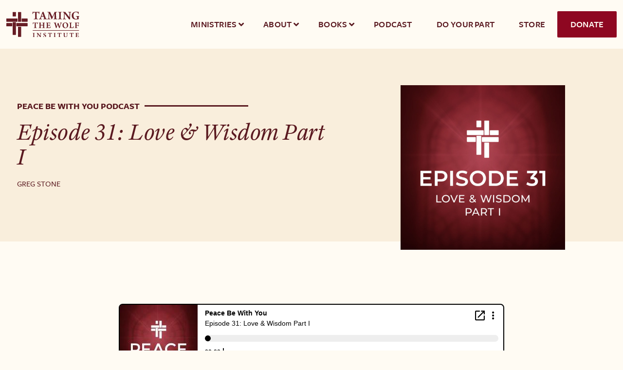

--- FILE ---
content_type: text/html; charset=UTF-8
request_url: https://tamingthewolf.com/peace-episodes/episode-31-love-wisdom-part-i/
body_size: 38175
content:
<!doctype html>
<html lang="en-US">
<head>
	<meta charset="UTF-8">
<script>
var gform;gform||(document.addEventListener("gform_main_scripts_loaded",function(){gform.scriptsLoaded=!0}),document.addEventListener("gform/theme/scripts_loaded",function(){gform.themeScriptsLoaded=!0}),window.addEventListener("DOMContentLoaded",function(){gform.domLoaded=!0}),gform={domLoaded:!1,scriptsLoaded:!1,themeScriptsLoaded:!1,isFormEditor:()=>"function"==typeof InitializeEditor,callIfLoaded:function(o){return!(!gform.domLoaded||!gform.scriptsLoaded||!gform.themeScriptsLoaded&&!gform.isFormEditor()||(gform.isFormEditor()&&console.warn("The use of gform.initializeOnLoaded() is deprecated in the form editor context and will be removed in Gravity Forms 3.1."),o(),0))},initializeOnLoaded:function(o){gform.callIfLoaded(o)||(document.addEventListener("gform_main_scripts_loaded",()=>{gform.scriptsLoaded=!0,gform.callIfLoaded(o)}),document.addEventListener("gform/theme/scripts_loaded",()=>{gform.themeScriptsLoaded=!0,gform.callIfLoaded(o)}),window.addEventListener("DOMContentLoaded",()=>{gform.domLoaded=!0,gform.callIfLoaded(o)}))},hooks:{action:{},filter:{}},addAction:function(o,r,e,t){gform.addHook("action",o,r,e,t)},addFilter:function(o,r,e,t){gform.addHook("filter",o,r,e,t)},doAction:function(o){gform.doHook("action",o,arguments)},applyFilters:function(o){return gform.doHook("filter",o,arguments)},removeAction:function(o,r){gform.removeHook("action",o,r)},removeFilter:function(o,r,e){gform.removeHook("filter",o,r,e)},addHook:function(o,r,e,t,n){null==gform.hooks[o][r]&&(gform.hooks[o][r]=[]);var d=gform.hooks[o][r];null==n&&(n=r+"_"+d.length),gform.hooks[o][r].push({tag:n,callable:e,priority:t=null==t?10:t})},doHook:function(r,o,e){var t;if(e=Array.prototype.slice.call(e,1),null!=gform.hooks[r][o]&&((o=gform.hooks[r][o]).sort(function(o,r){return o.priority-r.priority}),o.forEach(function(o){"function"!=typeof(t=o.callable)&&(t=window[t]),"action"==r?t.apply(null,e):e[0]=t.apply(null,e)})),"filter"==r)return e[0]},removeHook:function(o,r,t,n){var e;null!=gform.hooks[o][r]&&(e=(e=gform.hooks[o][r]).filter(function(o,r,e){return!!(null!=n&&n!=o.tag||null!=t&&t!=o.priority)}),gform.hooks[o][r]=e)}});
</script>

	<meta name="viewport" content="width=device-width, initial-scale=1">
	<link rel="profile" href="https://gmpg.org/xfn/11">
	<meta name='robots' content='index, follow, max-image-preview:large, max-snippet:-1, max-video-preview:-1' />

	<!-- This site is optimized with the Yoast SEO plugin v26.8 - https://yoast.com/product/yoast-seo-wordpress/ -->
	<title>Episode 31: Love &amp; Wisdom Part I | Taming the Wolf Institute</title>
<link data-rocket-prefetch href="https://use.typekit.net" rel="dns-prefetch">
<link data-rocket-prefetch href="https://www.googletagmanager.com" rel="dns-prefetch">
<link data-rocket-prefetch href="https://player.blubrry.com" rel="dns-prefetch"><link rel="preload" data-rocket-preload as="image" href="https://tamingthewolf.com/wp-content/uploads/Peace-Be-With-You_Episode-031-Love-Wisdom-Part-I-1024x1024.jpg" imagesrcset="https://tamingthewolf.com/wp-content/uploads/Peace-Be-With-You_Episode-031-Love-Wisdom-Part-I-1024x1024.jpg 1024w, https://tamingthewolf.com/wp-content/uploads/Peace-Be-With-You_Episode-031-Love-Wisdom-Part-I-100x100.jpg 100w, https://tamingthewolf.com/wp-content/uploads/Peace-Be-With-You_Episode-031-Love-Wisdom-Part-I-450x450.jpg 450w, https://tamingthewolf.com/wp-content/uploads/Peace-Be-With-You_Episode-031-Love-Wisdom-Part-I-150x150.jpg 150w, https://tamingthewolf.com/wp-content/uploads/Peace-Be-With-You_Episode-031-Love-Wisdom-Part-I-300x300.jpg 300w, https://tamingthewolf.com/wp-content/uploads/Peace-Be-With-You_Episode-031-Love-Wisdom-Part-I-768x768.jpg 768w, https://tamingthewolf.com/wp-content/uploads/Peace-Be-With-You_Episode-031-Love-Wisdom-Part-I.jpg 1400w" imagesizes="(max-width: 800px) 100vw, 800px" fetchpriority="high">
	<link rel="canonical" href="https://tamingthewolf.com/peace-episodes/episode-31-love-wisdom-part-i/" />
	<meta property="og:locale" content="en_US" />
	<meta property="og:type" content="article" />
	<meta property="og:title" content="Episode 31: Love &amp; Wisdom Part I | Taming the Wolf Institute" />
	<meta property="og:description" content="As a practical matter, love precedes knowledge. Love comes first. When love is absent, knowledge is absent. At first, this idea may seem strange. Ordinarily, we do not consider that we must first to love something in order to know it. Let’s reflect on how that might be." />
	<meta property="og:url" content="https://tamingthewolf.com/peace-episodes/episode-31-love-wisdom-part-i/" />
	<meta property="og:site_name" content="Taming the Wolf Institute" />
	<meta property="article:modified_time" content="2022-07-10T19:54:51+00:00" />
	<meta property="og:image" content="https://tamingthewolf.com/wp-content/uploads/Peace-Be-With-You_Episode-031.jpg" />
	<meta property="og:image:width" content="1200" />
	<meta property="og:image:height" content="630" />
	<meta property="og:image:type" content="image/jpeg" />
	<meta name="twitter:card" content="summary_large_image" />
	<meta name="twitter:site" content="@ttwinstitute" />
	<script type="application/ld+json" class="yoast-schema-graph">{"@context":"https://schema.org","@graph":[{"@type":"WebPage","@id":"https://tamingthewolf.com/peace-episodes/episode-31-love-wisdom-part-i/","url":"https://tamingthewolf.com/peace-episodes/episode-31-love-wisdom-part-i/","name":"Episode 31: Love & Wisdom Part I | Taming the Wolf Institute","isPartOf":{"@id":"https://tamingthewolf.com/#website"},"primaryImageOfPage":{"@id":"https://tamingthewolf.com/peace-episodes/episode-31-love-wisdom-part-i/#primaryimage"},"image":{"@id":"https://tamingthewolf.com/peace-episodes/episode-31-love-wisdom-part-i/#primaryimage"},"thumbnailUrl":"https://tamingthewolf.com/wp-content/uploads/Peace-Be-With-You_Episode-031-Love-Wisdom-Part-I.jpg","datePublished":"2019-04-03T14:59:30+00:00","dateModified":"2022-07-10T19:54:51+00:00","breadcrumb":{"@id":"https://tamingthewolf.com/peace-episodes/episode-31-love-wisdom-part-i/#breadcrumb"},"inLanguage":"en-US","potentialAction":[{"@type":"ReadAction","target":["https://tamingthewolf.com/peace-episodes/episode-31-love-wisdom-part-i/"]}]},{"@type":"ImageObject","inLanguage":"en-US","@id":"https://tamingthewolf.com/peace-episodes/episode-31-love-wisdom-part-i/#primaryimage","url":"https://tamingthewolf.com/wp-content/uploads/Peace-Be-With-You_Episode-031-Love-Wisdom-Part-I.jpg","contentUrl":"https://tamingthewolf.com/wp-content/uploads/Peace-Be-With-You_Episode-031-Love-Wisdom-Part-I.jpg","width":1400,"height":1400,"caption":"Peace Be With You Podcast Episode 31: Love and Wisdom Part I"},{"@type":"BreadcrumbList","@id":"https://tamingthewolf.com/peace-episodes/episode-31-love-wisdom-part-i/#breadcrumb","itemListElement":[{"@type":"ListItem","position":1,"name":"Home","item":"https://tamingthewolf.com/"},{"@type":"ListItem","position":2,"name":"Episodes","item":"https://tamingthewolf.com/peace-episodes/"},{"@type":"ListItem","position":3,"name":"Episode 31: Love &#038; Wisdom Part I"}]},{"@type":"WebSite","@id":"https://tamingthewolf.com/#website","url":"https://tamingthewolf.com/","name":"Taming the Wolf Institute","description":"Making Peace One Heart at a Time","publisher":{"@id":"https://tamingthewolf.com/#organization"},"potentialAction":[{"@type":"SearchAction","target":{"@type":"EntryPoint","urlTemplate":"https://tamingthewolf.com/?s={search_term_string}"},"query-input":{"@type":"PropertyValueSpecification","valueRequired":true,"valueName":"search_term_string"}}],"inLanguage":"en-US"},{"@type":"Organization","@id":"https://tamingthewolf.com/#organization","name":"Taming the Wolf Institute","alternateName":"TTWI","url":"https://tamingthewolf.com/","logo":{"@type":"ImageObject","inLanguage":"en-US","@id":"https://tamingthewolf.com/#/schema/logo/image/","url":"https://tamingthewolf.com/wp-content/uploads/2014/01/taming_the_wolf_institute_logo.png","contentUrl":"https://tamingthewolf.com/wp-content/uploads/2014/01/taming_the_wolf_institute_logo.png","width":202,"height":72,"caption":"Taming the Wolf Institute"},"image":{"@id":"https://tamingthewolf.com/#/schema/logo/image/"},"sameAs":["https://x.com/ttwinstitute","https://www.pinterest.com/tamingthewolf/"]}]}</script>
	<!-- / Yoast SEO plugin. -->


<link rel="alternate" type="text/calendar" title="Taming the Wolf Institute &raquo; iCal Feed" href="https://tamingthewolf.com/events/?ical=1" />
<link rel="alternate" title="oEmbed (JSON)" type="application/json+oembed" href="https://tamingthewolf.com/wp-json/oembed/1.0/embed?url=https%3A%2F%2Ftamingthewolf.com%2Fpeace-episodes%2Fepisode-31-love-wisdom-part-i%2F" />
<link rel="alternate" title="oEmbed (XML)" type="text/xml+oembed" href="https://tamingthewolf.com/wp-json/oembed/1.0/embed?url=https%3A%2F%2Ftamingthewolf.com%2Fpeace-episodes%2Fepisode-31-love-wisdom-part-i%2F&#038;format=xml" />
<link rel="stylesheet" type="text/css" href="https://use.typekit.net/rth6pcp.css"><style id='wp-img-auto-sizes-contain-inline-css'>
img:is([sizes=auto i],[sizes^="auto," i]){contain-intrinsic-size:3000px 1500px}
/*# sourceURL=wp-img-auto-sizes-contain-inline-css */
</style>
<link rel='stylesheet' id='hello-elementor-theme-style-css' href='https://tamingthewolf.com/wp-content/themes/hello-elementor/assets/css/theme.css?ver=3.4.5' media='all' />
<link rel='stylesheet' id='elementor-frontend-css' href='https://tamingthewolf.com/wp-content/uploads/elementor/css/custom-frontend.min.css?ver=1768908111' media='all' />
<link rel='stylesheet' id='eael-general-css' href='https://tamingthewolf.com/wp-content/plugins/essential-addons-for-elementor-lite/assets/front-end/css/view/general.min.css?ver=6.5.4' media='all' />
<link rel='stylesheet' id='eael-10-css' href='https://tamingthewolf.com/wp-content/uploads/essential-addons-elementor/eael-10.css?ver=1657464891' media='all' />
<style id='wp-emoji-styles-inline-css'>

	img.wp-smiley, img.emoji {
		display: inline !important;
		border: none !important;
		box-shadow: none !important;
		height: 1em !important;
		width: 1em !important;
		margin: 0 0.07em !important;
		vertical-align: -0.1em !important;
		background: none !important;
		padding: 0 !important;
	}
/*# sourceURL=wp-emoji-styles-inline-css */
</style>
<link rel='stylesheet' id='wp-block-library-css' href='https://tamingthewolf.com/wp-includes/css/dist/block-library/style.min.css?ver=6.9' media='all' />
<link rel='stylesheet' id='wp-components-css' href='https://tamingthewolf.com/wp-includes/css/dist/components/style.min.css?ver=6.9' media='all' />
<link rel='stylesheet' id='wp-preferences-css' href='https://tamingthewolf.com/wp-includes/css/dist/preferences/style.min.css?ver=6.9' media='all' />
<link rel='stylesheet' id='wp-block-editor-css' href='https://tamingthewolf.com/wp-includes/css/dist/block-editor/style.min.css?ver=6.9' media='all' />
<link rel='stylesheet' id='popup-maker-block-library-style-css' href='https://tamingthewolf.com/wp-content/plugins/popup-maker/dist/packages/block-library-style.css?ver=dbea705cfafe089d65f1' media='all' />
<style id='powerpress-player-block-style-inline-css'>


/*# sourceURL=https://tamingthewolf.com/wp-content/plugins/powerpress/blocks/player-block/build/style-index.css */
</style>
<style id='global-styles-inline-css'>
:root{--wp--preset--aspect-ratio--square: 1;--wp--preset--aspect-ratio--4-3: 4/3;--wp--preset--aspect-ratio--3-4: 3/4;--wp--preset--aspect-ratio--3-2: 3/2;--wp--preset--aspect-ratio--2-3: 2/3;--wp--preset--aspect-ratio--16-9: 16/9;--wp--preset--aspect-ratio--9-16: 9/16;--wp--preset--color--black: #000000;--wp--preset--color--cyan-bluish-gray: #abb8c3;--wp--preset--color--white: #ffffff;--wp--preset--color--pale-pink: #f78da7;--wp--preset--color--vivid-red: #cf2e2e;--wp--preset--color--luminous-vivid-orange: #ff6900;--wp--preset--color--luminous-vivid-amber: #fcb900;--wp--preset--color--light-green-cyan: #7bdcb5;--wp--preset--color--vivid-green-cyan: #00d084;--wp--preset--color--pale-cyan-blue: #8ed1fc;--wp--preset--color--vivid-cyan-blue: #0693e3;--wp--preset--color--vivid-purple: #9b51e0;--wp--preset--gradient--vivid-cyan-blue-to-vivid-purple: linear-gradient(135deg,rgb(6,147,227) 0%,rgb(155,81,224) 100%);--wp--preset--gradient--light-green-cyan-to-vivid-green-cyan: linear-gradient(135deg,rgb(122,220,180) 0%,rgb(0,208,130) 100%);--wp--preset--gradient--luminous-vivid-amber-to-luminous-vivid-orange: linear-gradient(135deg,rgb(252,185,0) 0%,rgb(255,105,0) 100%);--wp--preset--gradient--luminous-vivid-orange-to-vivid-red: linear-gradient(135deg,rgb(255,105,0) 0%,rgb(207,46,46) 100%);--wp--preset--gradient--very-light-gray-to-cyan-bluish-gray: linear-gradient(135deg,rgb(238,238,238) 0%,rgb(169,184,195) 100%);--wp--preset--gradient--cool-to-warm-spectrum: linear-gradient(135deg,rgb(74,234,220) 0%,rgb(151,120,209) 20%,rgb(207,42,186) 40%,rgb(238,44,130) 60%,rgb(251,105,98) 80%,rgb(254,248,76) 100%);--wp--preset--gradient--blush-light-purple: linear-gradient(135deg,rgb(255,206,236) 0%,rgb(152,150,240) 100%);--wp--preset--gradient--blush-bordeaux: linear-gradient(135deg,rgb(254,205,165) 0%,rgb(254,45,45) 50%,rgb(107,0,62) 100%);--wp--preset--gradient--luminous-dusk: linear-gradient(135deg,rgb(255,203,112) 0%,rgb(199,81,192) 50%,rgb(65,88,208) 100%);--wp--preset--gradient--pale-ocean: linear-gradient(135deg,rgb(255,245,203) 0%,rgb(182,227,212) 50%,rgb(51,167,181) 100%);--wp--preset--gradient--electric-grass: linear-gradient(135deg,rgb(202,248,128) 0%,rgb(113,206,126) 100%);--wp--preset--gradient--midnight: linear-gradient(135deg,rgb(2,3,129) 0%,rgb(40,116,252) 100%);--wp--preset--font-size--small: 13px;--wp--preset--font-size--medium: 20px;--wp--preset--font-size--large: 36px;--wp--preset--font-size--x-large: 42px;--wp--preset--spacing--20: 0.44rem;--wp--preset--spacing--30: 0.67rem;--wp--preset--spacing--40: 1rem;--wp--preset--spacing--50: 1.5rem;--wp--preset--spacing--60: 2.25rem;--wp--preset--spacing--70: 3.38rem;--wp--preset--spacing--80: 5.06rem;--wp--preset--shadow--natural: 6px 6px 9px rgba(0, 0, 0, 0.2);--wp--preset--shadow--deep: 12px 12px 50px rgba(0, 0, 0, 0.4);--wp--preset--shadow--sharp: 6px 6px 0px rgba(0, 0, 0, 0.2);--wp--preset--shadow--outlined: 6px 6px 0px -3px rgb(255, 255, 255), 6px 6px rgb(0, 0, 0);--wp--preset--shadow--crisp: 6px 6px 0px rgb(0, 0, 0);}:root { --wp--style--global--content-size: 800px;--wp--style--global--wide-size: 1200px; }:where(body) { margin: 0; }.wp-site-blocks > .alignleft { float: left; margin-right: 2em; }.wp-site-blocks > .alignright { float: right; margin-left: 2em; }.wp-site-blocks > .aligncenter { justify-content: center; margin-left: auto; margin-right: auto; }:where(.wp-site-blocks) > * { margin-block-start: 24px; margin-block-end: 0; }:where(.wp-site-blocks) > :first-child { margin-block-start: 0; }:where(.wp-site-blocks) > :last-child { margin-block-end: 0; }:root { --wp--style--block-gap: 24px; }:root :where(.is-layout-flow) > :first-child{margin-block-start: 0;}:root :where(.is-layout-flow) > :last-child{margin-block-end: 0;}:root :where(.is-layout-flow) > *{margin-block-start: 24px;margin-block-end: 0;}:root :where(.is-layout-constrained) > :first-child{margin-block-start: 0;}:root :where(.is-layout-constrained) > :last-child{margin-block-end: 0;}:root :where(.is-layout-constrained) > *{margin-block-start: 24px;margin-block-end: 0;}:root :where(.is-layout-flex){gap: 24px;}:root :where(.is-layout-grid){gap: 24px;}.is-layout-flow > .alignleft{float: left;margin-inline-start: 0;margin-inline-end: 2em;}.is-layout-flow > .alignright{float: right;margin-inline-start: 2em;margin-inline-end: 0;}.is-layout-flow > .aligncenter{margin-left: auto !important;margin-right: auto !important;}.is-layout-constrained > .alignleft{float: left;margin-inline-start: 0;margin-inline-end: 2em;}.is-layout-constrained > .alignright{float: right;margin-inline-start: 2em;margin-inline-end: 0;}.is-layout-constrained > .aligncenter{margin-left: auto !important;margin-right: auto !important;}.is-layout-constrained > :where(:not(.alignleft):not(.alignright):not(.alignfull)){max-width: var(--wp--style--global--content-size);margin-left: auto !important;margin-right: auto !important;}.is-layout-constrained > .alignwide{max-width: var(--wp--style--global--wide-size);}body .is-layout-flex{display: flex;}.is-layout-flex{flex-wrap: wrap;align-items: center;}.is-layout-flex > :is(*, div){margin: 0;}body .is-layout-grid{display: grid;}.is-layout-grid > :is(*, div){margin: 0;}body{padding-top: 0px;padding-right: 0px;padding-bottom: 0px;padding-left: 0px;}a:where(:not(.wp-element-button)){text-decoration: underline;}:root :where(.wp-element-button, .wp-block-button__link){background-color: #32373c;border-width: 0;color: #fff;font-family: inherit;font-size: inherit;font-style: inherit;font-weight: inherit;letter-spacing: inherit;line-height: inherit;padding-top: calc(0.667em + 2px);padding-right: calc(1.333em + 2px);padding-bottom: calc(0.667em + 2px);padding-left: calc(1.333em + 2px);text-decoration: none;text-transform: inherit;}.has-black-color{color: var(--wp--preset--color--black) !important;}.has-cyan-bluish-gray-color{color: var(--wp--preset--color--cyan-bluish-gray) !important;}.has-white-color{color: var(--wp--preset--color--white) !important;}.has-pale-pink-color{color: var(--wp--preset--color--pale-pink) !important;}.has-vivid-red-color{color: var(--wp--preset--color--vivid-red) !important;}.has-luminous-vivid-orange-color{color: var(--wp--preset--color--luminous-vivid-orange) !important;}.has-luminous-vivid-amber-color{color: var(--wp--preset--color--luminous-vivid-amber) !important;}.has-light-green-cyan-color{color: var(--wp--preset--color--light-green-cyan) !important;}.has-vivid-green-cyan-color{color: var(--wp--preset--color--vivid-green-cyan) !important;}.has-pale-cyan-blue-color{color: var(--wp--preset--color--pale-cyan-blue) !important;}.has-vivid-cyan-blue-color{color: var(--wp--preset--color--vivid-cyan-blue) !important;}.has-vivid-purple-color{color: var(--wp--preset--color--vivid-purple) !important;}.has-black-background-color{background-color: var(--wp--preset--color--black) !important;}.has-cyan-bluish-gray-background-color{background-color: var(--wp--preset--color--cyan-bluish-gray) !important;}.has-white-background-color{background-color: var(--wp--preset--color--white) !important;}.has-pale-pink-background-color{background-color: var(--wp--preset--color--pale-pink) !important;}.has-vivid-red-background-color{background-color: var(--wp--preset--color--vivid-red) !important;}.has-luminous-vivid-orange-background-color{background-color: var(--wp--preset--color--luminous-vivid-orange) !important;}.has-luminous-vivid-amber-background-color{background-color: var(--wp--preset--color--luminous-vivid-amber) !important;}.has-light-green-cyan-background-color{background-color: var(--wp--preset--color--light-green-cyan) !important;}.has-vivid-green-cyan-background-color{background-color: var(--wp--preset--color--vivid-green-cyan) !important;}.has-pale-cyan-blue-background-color{background-color: var(--wp--preset--color--pale-cyan-blue) !important;}.has-vivid-cyan-blue-background-color{background-color: var(--wp--preset--color--vivid-cyan-blue) !important;}.has-vivid-purple-background-color{background-color: var(--wp--preset--color--vivid-purple) !important;}.has-black-border-color{border-color: var(--wp--preset--color--black) !important;}.has-cyan-bluish-gray-border-color{border-color: var(--wp--preset--color--cyan-bluish-gray) !important;}.has-white-border-color{border-color: var(--wp--preset--color--white) !important;}.has-pale-pink-border-color{border-color: var(--wp--preset--color--pale-pink) !important;}.has-vivid-red-border-color{border-color: var(--wp--preset--color--vivid-red) !important;}.has-luminous-vivid-orange-border-color{border-color: var(--wp--preset--color--luminous-vivid-orange) !important;}.has-luminous-vivid-amber-border-color{border-color: var(--wp--preset--color--luminous-vivid-amber) !important;}.has-light-green-cyan-border-color{border-color: var(--wp--preset--color--light-green-cyan) !important;}.has-vivid-green-cyan-border-color{border-color: var(--wp--preset--color--vivid-green-cyan) !important;}.has-pale-cyan-blue-border-color{border-color: var(--wp--preset--color--pale-cyan-blue) !important;}.has-vivid-cyan-blue-border-color{border-color: var(--wp--preset--color--vivid-cyan-blue) !important;}.has-vivid-purple-border-color{border-color: var(--wp--preset--color--vivid-purple) !important;}.has-vivid-cyan-blue-to-vivid-purple-gradient-background{background: var(--wp--preset--gradient--vivid-cyan-blue-to-vivid-purple) !important;}.has-light-green-cyan-to-vivid-green-cyan-gradient-background{background: var(--wp--preset--gradient--light-green-cyan-to-vivid-green-cyan) !important;}.has-luminous-vivid-amber-to-luminous-vivid-orange-gradient-background{background: var(--wp--preset--gradient--luminous-vivid-amber-to-luminous-vivid-orange) !important;}.has-luminous-vivid-orange-to-vivid-red-gradient-background{background: var(--wp--preset--gradient--luminous-vivid-orange-to-vivid-red) !important;}.has-very-light-gray-to-cyan-bluish-gray-gradient-background{background: var(--wp--preset--gradient--very-light-gray-to-cyan-bluish-gray) !important;}.has-cool-to-warm-spectrum-gradient-background{background: var(--wp--preset--gradient--cool-to-warm-spectrum) !important;}.has-blush-light-purple-gradient-background{background: var(--wp--preset--gradient--blush-light-purple) !important;}.has-blush-bordeaux-gradient-background{background: var(--wp--preset--gradient--blush-bordeaux) !important;}.has-luminous-dusk-gradient-background{background: var(--wp--preset--gradient--luminous-dusk) !important;}.has-pale-ocean-gradient-background{background: var(--wp--preset--gradient--pale-ocean) !important;}.has-electric-grass-gradient-background{background: var(--wp--preset--gradient--electric-grass) !important;}.has-midnight-gradient-background{background: var(--wp--preset--gradient--midnight) !important;}.has-small-font-size{font-size: var(--wp--preset--font-size--small) !important;}.has-medium-font-size{font-size: var(--wp--preset--font-size--medium) !important;}.has-large-font-size{font-size: var(--wp--preset--font-size--large) !important;}.has-x-large-font-size{font-size: var(--wp--preset--font-size--x-large) !important;}
:root :where(.wp-block-pullquote){font-size: 1.5em;line-height: 1.6;}
/*# sourceURL=global-styles-inline-css */
</style>
<link rel='stylesheet' id='woocommerce-layout-css' href='https://tamingthewolf.com/wp-content/plugins/woocommerce/assets/css/woocommerce-layout.css?ver=10.4.3' media='all' />
<link rel='stylesheet' id='woocommerce-smallscreen-css' href='https://tamingthewolf.com/wp-content/plugins/woocommerce/assets/css/woocommerce-smallscreen.css?ver=10.4.3' media='only screen and (max-width: 768px)' />
<link rel='stylesheet' id='woocommerce-general-css' href='https://tamingthewolf.com/wp-content/plugins/woocommerce/assets/css/woocommerce.css?ver=10.4.3' media='all' />
<style id='woocommerce-inline-inline-css'>
.woocommerce form .form-row .required { visibility: visible; }
/*# sourceURL=woocommerce-inline-inline-css */
</style>
<link rel='stylesheet' id='tribe-events-v2-single-skeleton-css' href='https://tamingthewolf.com/wp-content/plugins/the-events-calendar/build/css/tribe-events-single-skeleton.css?ver=6.15.13' media='all' />
<link rel='stylesheet' id='tribe-events-v2-single-skeleton-full-css' href='https://tamingthewolf.com/wp-content/plugins/the-events-calendar/build/css/tribe-events-single-full.css?ver=6.15.13' media='all' />
<link rel='stylesheet' id='tec-events-elementor-widgets-base-styles-css' href='https://tamingthewolf.com/wp-content/plugins/the-events-calendar/build/css/integrations/plugins/elementor/widgets/widget-base.css?ver=6.15.13' media='all' />
<link rel='stylesheet' id='hello-elementor-css' href='https://tamingthewolf.com/wp-content/themes/hello-elementor/assets/css/reset.css?ver=3.4.5' media='all' />
<link rel='stylesheet' id='hello-elementor-header-footer-css' href='https://tamingthewolf.com/wp-content/themes/hello-elementor/assets/css/header-footer.css?ver=3.4.5' media='all' />
<link rel='stylesheet' id='elementor-post-1838-css' href='https://tamingthewolf.com/wp-content/uploads/elementor/css/post-1838.css?ver=1768908112' media='all' />
<link rel='stylesheet' id='widget-image-css' href='https://tamingthewolf.com/wp-content/plugins/elementor/assets/css/widget-image.min.css?ver=3.33.4' media='all' />
<link rel='stylesheet' id='e-sticky-css' href='https://tamingthewolf.com/wp-content/plugins/elementor-pro/assets/css/modules/sticky.min.css?ver=3.33.2' media='all' />
<link rel='stylesheet' id='eael-1967-css' href='https://tamingthewolf.com/wp-content/uploads/essential-addons-elementor/eael-1967.css?ver=1657464891' media='all' />
<link rel='stylesheet' id='widget-heading-css' href='https://tamingthewolf.com/wp-content/plugins/elementor/assets/css/widget-heading.min.css?ver=3.33.4' media='all' />
<link rel='stylesheet' id='gravity_forms_theme_reset-css' href='https://tamingthewolf.com/wp-content/plugins/gravityforms/assets/css/dist/gravity-forms-theme-reset.min.css?ver=2.9.24' media='all' />
<link rel='stylesheet' id='gravity_forms_theme_foundation-css' href='https://tamingthewolf.com/wp-content/plugins/gravityforms/assets/css/dist/gravity-forms-theme-foundation.min.css?ver=2.9.24' media='all' />
<link rel='stylesheet' id='gravity_forms_theme_framework-css' href='https://tamingthewolf.com/wp-content/plugins/gravityforms/assets/css/dist/gravity-forms-theme-framework.min.css?ver=2.9.24' media='all' />
<link rel='stylesheet' id='widget-nav-menu-css' href='https://tamingthewolf.com/wp-content/uploads/elementor/css/custom-pro-widget-nav-menu.min.css?ver=1768908111' media='all' />
<link rel='stylesheet' id='widget-social-icons-css' href='https://tamingthewolf.com/wp-content/plugins/elementor/assets/css/widget-social-icons.min.css?ver=3.33.4' media='all' />
<link rel='stylesheet' id='e-apple-webkit-css' href='https://tamingthewolf.com/wp-content/uploads/elementor/css/custom-apple-webkit.min.css?ver=1768908111' media='all' />
<link rel='stylesheet' id='widget-divider-css' href='https://tamingthewolf.com/wp-content/plugins/elementor/assets/css/widget-divider.min.css?ver=3.33.4' media='all' />
<link rel='stylesheet' id='widget-post-info-css' href='https://tamingthewolf.com/wp-content/plugins/elementor-pro/assets/css/widget-post-info.min.css?ver=3.33.2' media='all' />
<link rel='stylesheet' id='widget-icon-list-css' href='https://tamingthewolf.com/wp-content/uploads/elementor/css/custom-widget-icon-list.min.css?ver=1768908111' media='all' />
<link rel='stylesheet' id='elementor-icons-shared-0-css' href='https://tamingthewolf.com/wp-content/plugins/elementor/assets/lib/font-awesome/css/fontawesome.min.css?ver=5.15.3' media='all' />
<link rel='stylesheet' id='elementor-icons-fa-regular-css' href='https://tamingthewolf.com/wp-content/plugins/elementor/assets/lib/font-awesome/css/regular.min.css?ver=5.15.3' media='all' />
<link rel='stylesheet' id='elementor-icons-fa-solid-css' href='https://tamingthewolf.com/wp-content/plugins/elementor/assets/lib/font-awesome/css/solid.min.css?ver=5.15.3' media='all' />
<link rel='stylesheet' id='widget-post-navigation-css' href='https://tamingthewolf.com/wp-content/plugins/elementor-pro/assets/css/widget-post-navigation.min.css?ver=3.33.2' media='all' />
<link rel='stylesheet' id='e-popup-css' href='https://tamingthewolf.com/wp-content/plugins/elementor-pro/assets/css/conditionals/popup.min.css?ver=3.33.2' media='all' />
<link rel='stylesheet' id='elementor-icons-css' href='https://tamingthewolf.com/wp-content/plugins/elementor/assets/lib/eicons/css/elementor-icons.min.css?ver=5.44.0' media='all' />
<style id='elementor-icons-inline-css'>

		.elementor-add-new-section .elementor-add-templately-promo-button{
            background-color: #5d4fff !important;
            background-image: url(https://tamingthewolf.com/wp-content/plugins/essential-addons-for-elementor-lite/assets/admin/images/templately/logo-icon.svg);
            background-repeat: no-repeat;
            background-position: center center;
            position: relative;
        }
        
		.elementor-add-new-section .elementor-add-templately-promo-button > i{
            height: 12px;
        }
        
        body .elementor-add-new-section .elementor-add-section-area-button {
            margin-left: 0;
        }

		.elementor-add-new-section .elementor-add-templately-promo-button{
            background-color: #5d4fff !important;
            background-image: url(https://tamingthewolf.com/wp-content/plugins/essential-addons-for-elementor-lite/assets/admin/images/templately/logo-icon.svg);
            background-repeat: no-repeat;
            background-position: center center;
            position: relative;
        }
        
		.elementor-add-new-section .elementor-add-templately-promo-button > i{
            height: 12px;
        }
        
        body .elementor-add-new-section .elementor-add-section-area-button {
            margin-left: 0;
        }

		.elementor-add-new-section .elementor-add-templately-promo-button{
            background-color: #5d4fff !important;
            background-image: url(https://tamingthewolf.com/wp-content/plugins/essential-addons-for-elementor-lite/assets/admin/images/templately/logo-icon.svg);
            background-repeat: no-repeat;
            background-position: center center;
            position: relative;
        }
        
		.elementor-add-new-section .elementor-add-templately-promo-button > i{
            height: 12px;
        }
        
        body .elementor-add-new-section .elementor-add-section-area-button {
            margin-left: 0;
        }
/*# sourceURL=elementor-icons-inline-css */
</style>
<link rel='stylesheet' id='font-awesome-5-all-css' href='https://tamingthewolf.com/wp-content/plugins/elementor/assets/lib/font-awesome/css/all.min.css?ver=3.33.4' media='all' />
<link rel='stylesheet' id='font-awesome-4-shim-css' href='https://tamingthewolf.com/wp-content/plugins/elementor/assets/lib/font-awesome/css/v4-shims.min.css?ver=3.33.4' media='all' />
<link rel='stylesheet' id='elementor-post-1969-css' href='https://tamingthewolf.com/wp-content/uploads/elementor/css/post-1969.css?ver=1768908113' media='all' />
<link rel='stylesheet' id='elementor-post-1967-css' href='https://tamingthewolf.com/wp-content/uploads/elementor/css/post-1967.css?ver=1768908114' media='all' />
<link rel='stylesheet' id='elementor-post-1906-css' href='https://tamingthewolf.com/wp-content/uploads/elementor/css/post-1906.css?ver=1768909331' media='all' />
<link rel='stylesheet' id='elementor-post-1903-css' href='https://tamingthewolf.com/wp-content/uploads/elementor/css/post-1903.css?ver=1768909331' media='all' />
<link rel='stylesheet' id='e-woocommerce-notices-css' href='https://tamingthewolf.com/wp-content/plugins/elementor-pro/assets/css/woocommerce-notices.min.css?ver=3.33.2' media='all' />
<link rel='stylesheet' id='hello-elementor-child-style-css' href='https://tamingthewolf.com/wp-content/themes/hello-theme-child-master/style.css?ver=1.0.0' media='all' />
<link rel='stylesheet' id='ubermenu-css' href='https://tamingthewolf.com/wp-content/plugins/ubermenu/pro/assets/css/ubermenu.min.css?ver=3.8.5' media='all' />
<link rel='stylesheet' id='ubermenu-minimal-css' href='https://tamingthewolf.com/wp-content/plugins/ubermenu/assets/css/skins/minimal.css?ver=6.9' media='all' />
<link rel='stylesheet' id='ubermenu-font-awesome-core-css' href='https://tamingthewolf.com/wp-content/plugins/ubermenu/assets/fontawesome/css/fontawesome.min.css?ver=6.9' media='all' />
<link rel='stylesheet' id='ubermenu-font-awesome-regular-css' href='https://tamingthewolf.com/wp-content/plugins/ubermenu/assets/fontawesome/css/regular.min.css?ver=6.9' media='all' />
<link rel='stylesheet' id='elementor-icons-fa-brands-css' href='https://tamingthewolf.com/wp-content/plugins/elementor/assets/lib/font-awesome/css/brands.min.css?ver=5.15.3' media='all' />
<script src="https://tamingthewolf.com/wp-includes/js/jquery/jquery.min.js?ver=3.7.1" id="jquery-core-js"></script>
<script src="https://tamingthewolf.com/wp-includes/js/jquery/jquery-migrate.min.js?ver=3.4.1" id="jquery-migrate-js"></script>
<script src="https://tamingthewolf.com/wp-content/plugins/woocommerce/assets/js/jquery-blockui/jquery.blockUI.min.js?ver=2.7.0-wc.10.4.3" id="wc-jquery-blockui-js" defer data-wp-strategy="defer"></script>
<script src="https://tamingthewolf.com/wp-content/plugins/woocommerce/assets/js/js-cookie/js.cookie.min.js?ver=2.1.4-wc.10.4.3" id="wc-js-cookie-js" defer data-wp-strategy="defer"></script>
<script id="woocommerce-js-extra">
var woocommerce_params = {"ajax_url":"/wp-admin/admin-ajax.php","wc_ajax_url":"/?wc-ajax=%%endpoint%%","i18n_password_show":"Show password","i18n_password_hide":"Hide password"};
//# sourceURL=woocommerce-js-extra
</script>
<script src="https://tamingthewolf.com/wp-content/plugins/woocommerce/assets/js/frontend/woocommerce.min.js?ver=10.4.3" id="woocommerce-js" defer data-wp-strategy="defer"></script>
<script src="https://tamingthewolf.com/wp-content/plugins/elementor/assets/lib/font-awesome/js/v4-shims.min.js?ver=3.33.4" id="font-awesome-4-shim-js"></script>
<link rel="https://api.w.org/" href="https://tamingthewolf.com/wp-json/" /><link rel="alternate" title="JSON" type="application/json" href="https://tamingthewolf.com/wp-json/wp/v2/peace-episodes/1589" /><link rel="EditURI" type="application/rsd+xml" title="RSD" href="https://tamingthewolf.com/xmlrpc.php?rsd" />
<meta name="generator" content="WordPress 6.9" />
<meta name="generator" content="WooCommerce 10.4.3" />
<link rel='shortlink' href='https://tamingthewolf.com/?p=1589' />
		<style type="text/css">
						ol.footnotes>li {list-style-type:decimal;}
						ol.footnotes { color:#666666; }
ol.footnotes li { font-size:80%; }
		</style>
		            <script type="text/javascript"><!--
                                function powerpress_pinw(pinw_url){window.open(pinw_url, 'PowerPressPlayer','toolbar=0,status=0,resizable=1,width=460,height=320');	return false;}
                //-->

                // tabnab protection
                window.addEventListener('load', function () {
                    // make all links have rel="noopener noreferrer"
                    document.querySelectorAll('a[target="_blank"]').forEach(link => {
                        link.setAttribute('rel', 'noopener noreferrer');
                    });
                });
            </script>
            <style id="ubermenu-custom-generated-css">
/** Font Awesome 4 Compatibility **/
.fa{font-style:normal;font-variant:normal;font-weight:normal;font-family:FontAwesome;}

/** UberMenu Responsive Styles (Breakpoint Setting) **/
@media screen and (min-width: 1101px){
  .ubermenu{ display:block !important; } .ubermenu-responsive .ubermenu-item.ubermenu-hide-desktop{ display:none !important; } .ubermenu-responsive.ubermenu-retractors-responsive .ubermenu-retractor-mobile{ display:none; }  /* Top level items full height */ .ubermenu.ubermenu-horizontal.ubermenu-items-vstretch .ubermenu-nav{   display:flex;   align-items:stretch; } .ubermenu.ubermenu-horizontal.ubermenu-items-vstretch .ubermenu-item.ubermenu-item-level-0{   display:flex;   flex-direction:column; } .ubermenu.ubermenu-horizontal.ubermenu-items-vstretch .ubermenu-item.ubermenu-item-level-0 > .ubermenu-target{   flex:1;   display:flex;   align-items:center; flex-wrap:wrap; } .ubermenu.ubermenu-horizontal.ubermenu-items-vstretch .ubermenu-item.ubermenu-item-level-0 > .ubermenu-target > .ubermenu-target-divider{ position:static; flex-basis:100%; } .ubermenu.ubermenu-horizontal.ubermenu-items-vstretch .ubermenu-item.ubermenu-item-level-0 > .ubermenu-target.ubermenu-item-layout-image_left > .ubermenu-target-text{ padding-left:1em; } .ubermenu.ubermenu-horizontal.ubermenu-items-vstretch .ubermenu-item.ubermenu-item-level-0 > .ubermenu-target.ubermenu-item-layout-image_right > .ubermenu-target-text{ padding-right:1em; } .ubermenu.ubermenu-horizontal.ubermenu-items-vstretch .ubermenu-item.ubermenu-item-level-0 > .ubermenu-target.ubermenu-item-layout-image_above, .ubermenu.ubermenu-horizontal.ubermenu-items-vstretch .ubermenu-item.ubermenu-item-level-0 > .ubermenu-target.ubermenu-item-layout-image_below{ flex-direction:column; } .ubermenu.ubermenu-horizontal.ubermenu-items-vstretch .ubermenu-item.ubermenu-item-level-0 > .ubermenu-submenu-drop{   top:100%; } .ubermenu.ubermenu-horizontal.ubermenu-items-vstretch .ubermenu-item-level-0:not(.ubermenu-align-right) + .ubermenu-item.ubermenu-align-right{ margin-left:auto; } .ubermenu.ubermenu-horizontal.ubermenu-items-vstretch .ubermenu-item.ubermenu-item-level-0 > .ubermenu-target.ubermenu-content-align-left{   justify-content:flex-start; } .ubermenu.ubermenu-horizontal.ubermenu-items-vstretch .ubermenu-item.ubermenu-item-level-0 > .ubermenu-target.ubermenu-content-align-center{   justify-content:center; } .ubermenu.ubermenu-horizontal.ubermenu-items-vstretch .ubermenu-item.ubermenu-item-level-0 > .ubermenu-target.ubermenu-content-align-right{   justify-content:flex-end; }  /* Force current submenu always open but below others */ .ubermenu-force-current-submenu .ubermenu-item-level-0.ubermenu-current-menu-item > .ubermenu-submenu-drop, .ubermenu-force-current-submenu .ubermenu-item-level-0.ubermenu-current-menu-ancestor > .ubermenu-submenu-drop {     display: block!important;     opacity: 1!important;     visibility: visible!important;     margin: 0!important;     top: auto!important;     height: auto;     z-index:19; }   /* Invert Horizontal menu to make subs go up */ .ubermenu-invert.ubermenu-horizontal .ubermenu-item-level-0 > .ubermenu-submenu-drop, .ubermenu-invert.ubermenu-horizontal.ubermenu-items-vstretch .ubermenu-item.ubermenu-item-level-0>.ubermenu-submenu-drop{  top:auto;  bottom:100%; } .ubermenu-invert.ubermenu-horizontal.ubermenu-sub-indicators .ubermenu-item-level-0.ubermenu-has-submenu-drop > .ubermenu-target > .ubermenu-sub-indicator{ transform:rotate(180deg); } /* Make second level flyouts fly up */ .ubermenu-invert.ubermenu-horizontal .ubermenu-submenu .ubermenu-item.ubermenu-active > .ubermenu-submenu-type-flyout{     top:auto;     bottom:0; } /* Clip the submenus properly when inverted */ .ubermenu-invert.ubermenu-horizontal .ubermenu-item-level-0 > .ubermenu-submenu-drop{     clip: rect(-5000px,5000px,auto,-5000px); }    /* Invert Vertical menu to make subs go left */ .ubermenu-invert.ubermenu-vertical .ubermenu-item-level-0 > .ubermenu-submenu-drop{   right:100%;   left:auto; } .ubermenu-invert.ubermenu-vertical.ubermenu-sub-indicators .ubermenu-item-level-0.ubermenu-item-has-children > .ubermenu-target > .ubermenu-sub-indicator{   right:auto;   left:10px; transform:rotate(90deg); } .ubermenu-vertical.ubermenu-invert .ubermenu-item > .ubermenu-submenu-drop {   clip: rect(-5000px,5000px,5000px,-5000px); } /* Vertical Flyout > Flyout */ .ubermenu-vertical.ubermenu-invert.ubermenu-sub-indicators .ubermenu-has-submenu-drop > .ubermenu-target{   padding-left:25px; } .ubermenu-vertical.ubermenu-invert .ubermenu-item > .ubermenu-target > .ubermenu-sub-indicator {   right:auto;   left:10px;   transform:rotate(90deg); } .ubermenu-vertical.ubermenu-invert .ubermenu-item > .ubermenu-submenu-drop.ubermenu-submenu-type-flyout, .ubermenu-vertical.ubermenu-invert .ubermenu-submenu-type-flyout > .ubermenu-item > .ubermenu-submenu-drop {   right: 100%;   left: auto; }  .ubermenu-responsive-toggle{ display:none; }
}
@media screen and (max-width: 1100px){
   .ubermenu-responsive-toggle, .ubermenu-sticky-toggle-wrapper { display: block; }  .ubermenu-responsive{ width:100%; max-height:600px; visibility:visible; overflow:visible;  -webkit-transition:max-height 1s ease-in; transition:max-height .3s ease-in; } .ubermenu-responsive.ubermenu-mobile-accordion:not(.ubermenu-mobile-modal):not(.ubermenu-in-transition):not(.ubermenu-responsive-collapse){ max-height:none; } .ubermenu-responsive.ubermenu-items-align-center{   text-align:left; } .ubermenu-responsive.ubermenu{ margin:0; } .ubermenu-responsive.ubermenu .ubermenu-nav{ display:block; }  .ubermenu-responsive.ubermenu-responsive-nocollapse, .ubermenu-repsonsive.ubermenu-no-transitions{ display:block; max-height:none; }  .ubermenu-responsive.ubermenu-responsive-collapse{ max-height:none; visibility:visible; overflow:visible; } .ubermenu-responsive.ubermenu-responsive-collapse{ max-height:0; overflow:hidden !important; visibility:hidden; } .ubermenu-responsive.ubermenu-in-transition, .ubermenu-responsive.ubermenu-in-transition .ubermenu-nav{ overflow:hidden !important; visibility:visible; } .ubermenu-responsive.ubermenu-responsive-collapse:not(.ubermenu-in-transition){ border-top-width:0; border-bottom-width:0; } .ubermenu-responsive.ubermenu-responsive-collapse .ubermenu-item .ubermenu-submenu{ display:none; }  .ubermenu-responsive .ubermenu-item-level-0{ width:50%; } .ubermenu-responsive.ubermenu-responsive-single-column .ubermenu-item-level-0{ float:none; clear:both; width:100%; } .ubermenu-responsive .ubermenu-item.ubermenu-item-level-0 > .ubermenu-target{ border:none; box-shadow:none; } .ubermenu-responsive .ubermenu-item.ubermenu-has-submenu-flyout{ position:static; } .ubermenu-responsive.ubermenu-sub-indicators .ubermenu-submenu-type-flyout .ubermenu-has-submenu-drop > .ubermenu-target > .ubermenu-sub-indicator{ transform:rotate(0); right:10px; left:auto; } .ubermenu-responsive .ubermenu-nav .ubermenu-item .ubermenu-submenu.ubermenu-submenu-drop{ width:100%; min-width:100%; max-width:100%; top:auto; left:0 !important; } .ubermenu-responsive.ubermenu-has-border .ubermenu-nav .ubermenu-item .ubermenu-submenu.ubermenu-submenu-drop{ left: -1px !important; /* For borders */ } .ubermenu-responsive .ubermenu-submenu.ubermenu-submenu-type-mega > .ubermenu-item.ubermenu-column{ min-height:0; border-left:none;  float:left; /* override left/center/right content alignment */ display:block; } .ubermenu-responsive .ubermenu-item.ubermenu-active > .ubermenu-submenu.ubermenu-submenu-type-mega{     max-height:none;     height:auto;/*prevent overflow scrolling since android is still finicky*/     overflow:visible; } .ubermenu-responsive.ubermenu-transition-slide .ubermenu-item.ubermenu-in-transition > .ubermenu-submenu-drop{ max-height:1000px; /* because of slide transition */ } .ubermenu .ubermenu-submenu-type-flyout .ubermenu-submenu-type-mega{ min-height:0; } .ubermenu.ubermenu-responsive .ubermenu-column, .ubermenu.ubermenu-responsive .ubermenu-column-auto{ min-width:50%; } .ubermenu.ubermenu-responsive .ubermenu-autoclear > .ubermenu-column{ clear:none; } .ubermenu.ubermenu-responsive .ubermenu-column:nth-of-type(2n+1){ clear:both; } .ubermenu.ubermenu-responsive .ubermenu-submenu-retractor-top:not(.ubermenu-submenu-retractor-top-2) .ubermenu-column:nth-of-type(2n+1){ clear:none; } .ubermenu.ubermenu-responsive .ubermenu-submenu-retractor-top:not(.ubermenu-submenu-retractor-top-2) .ubermenu-column:nth-of-type(2n+2){ clear:both; }  .ubermenu-responsive-single-column-subs .ubermenu-submenu .ubermenu-item { float: none; clear: both; width: 100%; min-width: 100%; }  /* Submenu footer content */ .ubermenu .ubermenu-submenu-footer{     position:relative; clear:both;     bottom:auto;     right:auto; }   .ubermenu.ubermenu-responsive .ubermenu-tabs, .ubermenu.ubermenu-responsive .ubermenu-tabs-group, .ubermenu.ubermenu-responsive .ubermenu-tab, .ubermenu.ubermenu-responsive .ubermenu-tab-content-panel{ /** TABS SHOULD BE 100%  ACCORDION */ width:100%; min-width:100%; max-width:100%; left:0; } .ubermenu.ubermenu-responsive .ubermenu-tabs, .ubermenu.ubermenu-responsive .ubermenu-tab-content-panel{ min-height:0 !important;/* Override Inline Style from JS */ } .ubermenu.ubermenu-responsive .ubermenu-tabs{ z-index:15; } .ubermenu.ubermenu-responsive .ubermenu-tab-content-panel{ z-index:20; } /* Tab Layering */ .ubermenu-responsive .ubermenu-tab{ position:relative; } .ubermenu-responsive .ubermenu-tab.ubermenu-active{ position:relative; z-index:20; } .ubermenu-responsive .ubermenu-tab > .ubermenu-target{ border-width:0 0 1px 0; } .ubermenu-responsive.ubermenu-sub-indicators .ubermenu-tabs > .ubermenu-tabs-group > .ubermenu-tab.ubermenu-has-submenu-drop > .ubermenu-target > .ubermenu-sub-indicator{ transform:rotate(0); right:10px; left:auto; }  .ubermenu-responsive .ubermenu-tabs > .ubermenu-tabs-group > .ubermenu-tab > .ubermenu-tab-content-panel{ top:auto; border-width:1px; } .ubermenu-responsive .ubermenu-tab-layout-bottom > .ubermenu-tabs-group{ /*position:relative;*/ }   .ubermenu-reponsive .ubermenu-item-level-0 > .ubermenu-submenu-type-stack{ /* Top Level Stack Columns */ position:relative; }  .ubermenu-responsive .ubermenu-submenu-type-stack .ubermenu-column, .ubermenu-responsive .ubermenu-submenu-type-stack .ubermenu-column-auto{ /* Stack Columns */ width:100%; max-width:100%; }   .ubermenu-responsive .ubermenu-item-mini{ /* Mini items */ min-width:0; width:auto; float:left; clear:none !important; } .ubermenu-responsive .ubermenu-item.ubermenu-item-mini > a.ubermenu-target{ padding-left:20px; padding-right:20px; }   .ubermenu-responsive .ubermenu-item.ubermenu-hide-mobile{ /* Hiding items */ display:none !important; }  .ubermenu-responsive.ubermenu-hide-bkgs .ubermenu-submenu.ubermenu-submenu-bkg-img{ /** Hide Background Images in Submenu */ background-image:none; } .ubermenu.ubermenu-responsive .ubermenu-item-level-0.ubermenu-item-mini{ min-width:0; width:auto; } .ubermenu-vertical .ubermenu-item.ubermenu-item-level-0{ width:100%; } .ubermenu-vertical.ubermenu-sub-indicators .ubermenu-item-level-0.ubermenu-item-has-children > .ubermenu-target > .ubermenu-sub-indicator{ right:10px; left:auto; transform:rotate(0); } .ubermenu-vertical .ubermenu-item.ubermenu-item-level-0.ubermenu-relative.ubermenu-active > .ubermenu-submenu-drop.ubermenu-submenu-align-vertical_parent_item{     top:auto; }   .ubermenu.ubermenu-responsive .ubermenu-tabs{     position:static; } /* Tabs on Mobile with mouse (but not click) - leave space to hover off */ .ubermenu:not(.ubermenu-is-mobile):not(.ubermenu-submenu-indicator-closes) .ubermenu-submenu .ubermenu-tab[data-ubermenu-trigger="mouseover"] .ubermenu-tab-content-panel, .ubermenu:not(.ubermenu-is-mobile):not(.ubermenu-submenu-indicator-closes) .ubermenu-submenu .ubermenu-tab[data-ubermenu-trigger="hover_intent"] .ubermenu-tab-content-panel{     margin-left:6%; width:94%; min-width:94%; }  /* Sub indicator close visibility */ .ubermenu.ubermenu-submenu-indicator-closes .ubermenu-active > .ubermenu-target > .ubermenu-sub-indicator-close{ display:block; display: flex; align-items: center; justify-content: center; } .ubermenu.ubermenu-submenu-indicator-closes .ubermenu-active > .ubermenu-target > .ubermenu-sub-indicator{ display:none; }  .ubermenu .ubermenu-tabs .ubermenu-tab-content-panel{     box-shadow: 0 5px 10px rgba(0,0,0,.075); }  /* When submenus and items go full width, move items back to appropriate positioning */ .ubermenu .ubermenu-submenu-rtl {     direction: ltr; }   /* Fixed position mobile menu */ .ubermenu.ubermenu-mobile-modal{   position:fixed;   z-index:9999999; opacity:1;   top:0;   left:0;   width:100%;   width:100vw;   max-width:100%;   max-width:100vw; height:100%; height:calc(100vh - calc(100vh - 100%)); height:-webkit-fill-available; max-height:calc(100vh - calc(100vh - 100%)); max-height:-webkit-fill-available;   border:none; box-sizing:border-box;    display:flex;   flex-direction:column;   justify-content:flex-start; overflow-y:auto !important; /* for non-accordion mode */ overflow-x:hidden !important; overscroll-behavior: contain; transform:scale(1); transition-duration:.1s; transition-property: all; } .ubermenu.ubermenu-mobile-modal.ubermenu-mobile-accordion.ubermenu-interaction-press{ overflow-y:hidden !important; } .ubermenu.ubermenu-mobile-modal.ubermenu-responsive-collapse{ overflow:hidden !important; opacity:0; transform:scale(.9); visibility:hidden; } .ubermenu.ubermenu-mobile-modal .ubermenu-nav{   flex:1;   overflow-y:auto !important; overscroll-behavior: contain; } .ubermenu.ubermenu-mobile-modal .ubermenu-item-level-0{ margin:0; } .ubermenu.ubermenu-mobile-modal .ubermenu-mobile-close-button{ border:none; background:none; border-radius:0; padding:1em; color:inherit; display:inline-block; text-align:center; font-size:14px; } .ubermenu.ubermenu-mobile-modal .ubermenu-mobile-footer .ubermenu-mobile-close-button{ width: 100%; display: flex; align-items: center; justify-content: center; } .ubermenu.ubermenu-mobile-modal .ubermenu-mobile-footer .ubermenu-mobile-close-button .ubermenu-icon-essential, .ubermenu.ubermenu-mobile-modal .ubermenu-mobile-footer .ubermenu-mobile-close-button .fas.fa-times{ margin-right:.2em; }  /* Header/Footer Mobile content */ .ubermenu .ubermenu-mobile-header, .ubermenu .ubermenu-mobile-footer{ display:block; text-align:center; color:inherit; }  /* Accordion submenus mobile (single column tablet) */ .ubermenu.ubermenu-responsive-single-column.ubermenu-mobile-accordion.ubermenu-interaction-press .ubermenu-item > .ubermenu-submenu-drop, .ubermenu.ubermenu-responsive-single-column.ubermenu-mobile-accordion.ubermenu-interaction-press .ubermenu-tab > .ubermenu-tab-content-panel{ box-sizing:border-box; border-left:none; border-right:none; box-shadow:none; } .ubermenu.ubermenu-responsive-single-column.ubermenu-mobile-accordion.ubermenu-interaction-press .ubermenu-item.ubermenu-active > .ubermenu-submenu-drop, .ubermenu.ubermenu-responsive-single-column.ubermenu-mobile-accordion.ubermenu-interaction-press .ubermenu-tab.ubermenu-active > .ubermenu-tab-content-panel{   position:static; }   /* Accordion indented - remove borders and extra spacing from headers */ .ubermenu.ubermenu-mobile-accordion-indent .ubermenu-submenu.ubermenu-submenu-drop, .ubermenu.ubermenu-mobile-accordion-indent .ubermenu-submenu .ubermenu-item-header.ubermenu-has-submenu-stack > .ubermenu-target{   border:none; } .ubermenu.ubermenu-mobile-accordion-indent .ubermenu-submenu .ubermenu-item-header.ubermenu-has-submenu-stack > .ubermenu-submenu-type-stack{   padding-top:0; } /* Accordion dropdown indentation padding */ .ubermenu.ubermenu-mobile-accordion-indent .ubermenu-submenu-drop .ubermenu-submenu-drop .ubermenu-item > .ubermenu-target, .ubermenu.ubermenu-mobile-accordion-indent .ubermenu-submenu-drop .ubermenu-tab-content-panel .ubermenu-item > .ubermenu-target{   padding-left:calc( var(--ubermenu-accordion-indent) * 2 ); } .ubermenu.ubermenu-mobile-accordion-indent .ubermenu-submenu-drop .ubermenu-submenu-drop .ubermenu-submenu-drop .ubermenu-item > .ubermenu-target, .ubermenu.ubermenu-mobile-accordion-indent .ubermenu-submenu-drop .ubermenu-tab-content-panel .ubermenu-tab-content-panel .ubermenu-item > .ubermenu-target{   padding-left:calc( var(--ubermenu-accordion-indent) * 3 ); } .ubermenu.ubermenu-mobile-accordion-indent .ubermenu-submenu-drop .ubermenu-submenu-drop .ubermenu-submenu-drop .ubermenu-submenu-drop .ubermenu-item > .ubermenu-target, .ubermenu.ubermenu-mobile-accordion-indent .ubermenu-submenu-drop .ubermenu-tab-content-panel .ubermenu-tab-content-panel .ubermenu-tab-content-panel .ubermenu-item > .ubermenu-target{   padding-left:calc( var(--ubermenu-accordion-indent) * 4 ); } /* Reverse Accordion dropdown indentation padding */ .rtl .ubermenu.ubermenu-mobile-accordion-indent .ubermenu-submenu-drop .ubermenu-submenu-drop .ubermenu-item > .ubermenu-target, .rtl .ubermenu.ubermenu-mobile-accordion-indent .ubermenu-submenu-drop .ubermenu-tab-content-panel .ubermenu-item > .ubermenu-target{ padding-left:0;   padding-right:calc( var(--ubermenu-accordion-indent) * 2 ); } .rtl .ubermenu.ubermenu-mobile-accordion-indent .ubermenu-submenu-drop .ubermenu-submenu-drop .ubermenu-submenu-drop .ubermenu-item > .ubermenu-target, .rtl .ubermenu.ubermenu-mobile-accordion-indent .ubermenu-submenu-drop .ubermenu-tab-content-panel .ubermenu-tab-content-panel .ubermenu-item > .ubermenu-target{ padding-left:0; padding-right:calc( var(--ubermenu-accordion-indent) * 3 ); } .rtl .ubermenu.ubermenu-mobile-accordion-indent .ubermenu-submenu-drop .ubermenu-submenu-drop .ubermenu-submenu-drop .ubermenu-submenu-drop .ubermenu-item > .ubermenu-target, .rtl .ubermenu.ubermenu-mobile-accordion-indent .ubermenu-submenu-drop .ubermenu-tab-content-panel .ubermenu-tab-content-panel .ubermenu-tab-content-panel .ubermenu-item > .ubermenu-target{ padding-left:0; padding-right:calc( var(--ubermenu-accordion-indent) * 4 ); }  .ubermenu-responsive-toggle{ display:block; }
}
@media screen and (max-width: 480px){
  .ubermenu.ubermenu-responsive .ubermenu-item-level-0{ width:100%; } .ubermenu.ubermenu-responsive .ubermenu-column, .ubermenu.ubermenu-responsive .ubermenu-column-auto{ min-width:100%; } .ubermenu .ubermenu-autocolumn:not(:first-child), .ubermenu .ubermenu-autocolumn:not(:first-child) .ubermenu-submenu-type-stack{     padding-top:0; } .ubermenu .ubermenu-autocolumn:not(:last-child), .ubermenu .ubermenu-autocolumn:not(:last-child) .ubermenu-submenu-type-stack{     padding-bottom:0; } .ubermenu .ubermenu-autocolumn > .ubermenu-submenu-type-stack > .ubermenu-item-normal:first-child{     margin-top:0; }     /* Accordion submenus mobile */ .ubermenu.ubermenu-responsive.ubermenu-mobile-accordion.ubermenu-interaction-press .ubermenu-item > .ubermenu-submenu-drop, .ubermenu.ubermenu-responsive.ubermenu-mobile-accordion.ubermenu-interaction-press .ubermenu-tab > .ubermenu-tab-content-panel{     box-shadow:none; box-sizing:border-box; border-left:none; border-right:none; } .ubermenu.ubermenu-responsive.ubermenu-mobile-accordion.ubermenu-interaction-press .ubermenu-item.ubermenu-active > .ubermenu-submenu-drop, .ubermenu.ubermenu-responsive.ubermenu-mobile-accordion.ubermenu-interaction-press .ubermenu-tab.ubermenu-active > .ubermenu-tab-content-panel{     position:static; } 
}


/** UberMenu Custom Menu Styles (Customizer) **/
/* main */
 .ubermenu-main .ubermenu-item .ubermenu-submenu-drop { -webkit-transition-duration:.4s; -ms-transition-duration:.4s; transition-duration:.4s; }
 .ubermenu-main.ubermenu-mobile-accordion-indent { --ubermenu-accordion-indent:20px; }
 .ubermenu-main.ubermenu-mobile-modal.ubermenu-mobile-view { background:#f9eedc; }
 .ubermenu.ubermenu-main { background:none; border:none; box-shadow:none; }
 .ubermenu.ubermenu-main .ubermenu-item-level-0 > .ubermenu-target { border:none; box-shadow:none; }
 .ubermenu.ubermenu-main.ubermenu-horizontal .ubermenu-submenu-drop.ubermenu-submenu-align-left_edge_bar, .ubermenu.ubermenu-main.ubermenu-horizontal .ubermenu-submenu-drop.ubermenu-submenu-align-full_width { left:0; }
 .ubermenu.ubermenu-main.ubermenu-horizontal .ubermenu-item-level-0.ubermenu-active > .ubermenu-submenu-drop, .ubermenu.ubermenu-main.ubermenu-horizontal:not(.ubermenu-transition-shift) .ubermenu-item-level-0 > .ubermenu-submenu-drop { margin-top:0; }
 .ubermenu-main .ubermenu-item-level-0 > .ubermenu-target { font-size:18px; text-transform:uppercase; color:#5a1920; }
 .ubermenu-main .ubermenu-item-level-0 > .ubermenu-target, .ubermenu-main .ubermenu-item-level-0 > .ubermenu-target.ubermenu-item-notext > .ubermenu-icon { line-height:18px; }
 .ubermenu-main .ubermenu-nav .ubermenu-item.ubermenu-item-level-0 > .ubermenu-target { font-weight:600; }
 .ubermenu.ubermenu-main .ubermenu-item-level-0:hover > .ubermenu-target, .ubermenu-main .ubermenu-item-level-0.ubermenu-active > .ubermenu-target { color:#bb8c33; }
 .ubermenu-main .ubermenu-item-level-0.ubermenu-current-menu-item > .ubermenu-target, .ubermenu-main .ubermenu-item-level-0.ubermenu-current-menu-parent > .ubermenu-target, .ubermenu-main .ubermenu-item-level-0.ubermenu-current-menu-ancestor > .ubermenu-target { color:#5a1920; }
 .ubermenu.ubermenu-main .ubermenu-item-level-0 { margin:0px 5px; }
 .ubermenu-main .ubermenu-item-level-0 > .ubermenu-target, .ubermenu-main .ubermenu-item-level-0 > .ubermenu-custom-content.ubermenu-custom-content-padded { padding-top:18px; padding-bottom:18px; }
 .ubermenu-main .ubermenu-submenu.ubermenu-submenu-drop { background-color:#fbf3e7; border:1px solid #fbf3e7; color:#5a1920; }
 .ubermenu-main .ubermenu-item-level-0 > .ubermenu-submenu-drop { box-shadow:none; }
 .ubermenu-main .ubermenu-item-normal > .ubermenu-target,.ubermenu-main .ubermenu-submenu .ubermenu-target,.ubermenu-main .ubermenu-submenu .ubermenu-nonlink,.ubermenu-main .ubermenu-submenu .ubermenu-widget,.ubermenu-main .ubermenu-submenu .ubermenu-custom-content-padded,.ubermenu-main .ubermenu-submenu .ubermenu-retractor,.ubermenu-main .ubermenu-submenu .ubermenu-colgroup .ubermenu-column,.ubermenu-main .ubermenu-submenu.ubermenu-submenu-type-stack > .ubermenu-item-normal > .ubermenu-target,.ubermenu-main .ubermenu-submenu.ubermenu-submenu-padded { padding:10px 20px; }
 .ubermenu-main .ubermenu-grid-row { padding-right:10px 20px; }
 .ubermenu-main .ubermenu-grid-row .ubermenu-target { padding-right:0; }
 .ubermenu-main.ubermenu-sub-indicators .ubermenu-submenu :not(.ubermenu-tabs-layout-right) .ubermenu-has-submenu-drop > .ubermenu-target { padding-right:25px; }
 .ubermenu-main .ubermenu-submenu .ubermenu-item-header > .ubermenu-target, .ubermenu-main .ubermenu-tab > .ubermenu-target { font-size:18px; }
 .ubermenu-main .ubermenu-submenu .ubermenu-item-header > .ubermenu-target { color:#5a1920; }
 .ubermenu-main .ubermenu-submenu .ubermenu-item-header > .ubermenu-target:hover { color:#bb8c33; }
 .ubermenu-main .ubermenu-submenu .ubermenu-item-header.ubermenu-current-menu-item > .ubermenu-target { color:#5a1920; }
 .ubermenu-main .ubermenu-nav .ubermenu-submenu .ubermenu-item-header > .ubermenu-target { font-weight:500; }
 .ubermenu-main .ubermenu-item-normal > .ubermenu-target { color:#5a1920; font-size:18px; font-weight:600; text-transform:none; }
 .ubermenu.ubermenu-main .ubermenu-item-normal > .ubermenu-target:hover, .ubermenu.ubermenu-main .ubermenu-item-normal.ubermenu-active > .ubermenu-target { color:#bb8c33; }
 .ubermenu-main .ubermenu-item-normal.ubermenu-current-menu-item > .ubermenu-target { color:#5a1920; }
 .ubermenu-main .ubermenu-item-level-0.ubermenu-has-submenu-drop > .ubermenu-target > .ubermenu-sub-indicator { color:#5a1920; }
 .ubermenu-responsive-toggle.ubermenu-responsive-toggle-main { font-size:24px; font-weight:bold; color:#5a1920; }
 .ubermenu-responsive-toggle.ubermenu-responsive-toggle-main:hover { color:#bb8c33; }
 .ubermenu-responsive-toggle-main, .ubermenu-main, .ubermenu-main .ubermenu-target, .ubermenu-main .ubermenu-nav .ubermenu-item-level-0 .ubermenu-target { font-family:freight-sans-pro, "Helvetica Neue", Helvetica, Arial, sans-serif; }
 .ubermenu-main .ubermenu-icon { width:1.5em; }


/** UberMenu Custom Menu Item Styles (Menu Item Settings) **/
/* 19 */     body:not(.rtl) .ubermenu .ubermenu-submenu-id-19 > .ubermenu-column + .ubermenu-column:not(.ubermenu-clear-row) { border-left:1px solid #cccccc; }
             .rtl .ubermenu .ubermenu-submenu-id-19 > .ubermenu-column + .ubermenu-column:not(.ubermenu-clear-row) { border-right:1px solid #cccccc; }
             .ubermenu .ubermenu-submenu-id-19 > .ubermenu-column { min-height:200px; }
             .ubermenu .ubermenu-active > .ubermenu-submenu.ubermenu-submenu-id-19, .ubermenu .ubermenu-in-transition > .ubermenu-submenu.ubermenu-submenu-id-19 { padding:15px 10px; }
/* 262 */    body:not(.rtl) .ubermenu .ubermenu-submenu-id-262 > .ubermenu-column + .ubermenu-column:not(.ubermenu-clear-row) { border-left:1px solid #cccccc; }
             .rtl .ubermenu .ubermenu-submenu-id-262 > .ubermenu-column + .ubermenu-column:not(.ubermenu-clear-row) { border-right:1px solid #cccccc; }
             .ubermenu .ubermenu-submenu-id-262 > .ubermenu-column { min-height:200px; }
             .ubermenu .ubermenu-active > .ubermenu-submenu.ubermenu-submenu-id-262, .ubermenu .ubermenu-in-transition > .ubermenu-submenu.ubermenu-submenu-id-262 { padding:15px 10px; }
/* 2298 */   body:not(.rtl) .ubermenu .ubermenu-submenu-id-2298 > .ubermenu-column + .ubermenu-column:not(.ubermenu-clear-row) { border-left:1px solid #cccccc; }
             .rtl .ubermenu .ubermenu-submenu-id-2298 > .ubermenu-column + .ubermenu-column:not(.ubermenu-clear-row) { border-right:1px solid #cccccc; }
             .ubermenu .ubermenu-submenu-id-2298 > .ubermenu-column { min-height:200px; }
             .ubermenu .ubermenu-active > .ubermenu-submenu.ubermenu-submenu-id-2298, .ubermenu .ubermenu-in-transition > .ubermenu-submenu.ubermenu-submenu-id-2298 { padding:15px 10px 15px 10px; }


/** UberMenu Custom Tweaks (General Settings) **/
.ubermenu-main .ubermenu-nav .ubermenu-item.ubermenu-item-level-0 > .ubermenu-target {letter-spacing: 0.2px;}

/** UberMenu Custom Tweaks - Mobile **/
@media screen and (max-width:1100px){
.ubermenu-responsive-default.ubermenu .ubermenu-mobile-header {
    
}
.ubermenu.ubermenu-main .ubermenu-mobile-header > .ttw-mobile-header .mobile-header-logo:hover,
.ubermenu.ubermenu-main .ubermenu-mobile-header > .ttw-mobile-header .mobile-header-logo:focus,
.ubermenu.ubermenu-main .ubermenu-mobile-header > .ttw-mobile-header .mobile-header-logo:active{
    color: transparent;
}
.ubermenu.ubermenu-main .ubermenu-mobile-header > .ttw-mobile-header {
    width:100%;
    display: flex;
    justify-content:space-between;
    padding: 1.5em;
    margin-bottom: 1.5em;
}
.ubermenu.ubermenu-main .ubermenu-mobile-header > .ttw-mobile-header img {
    width: 132px;
    height: auto;
}

/*.mobile-header-logo {
    padding: 1.5em;
    padding: 0 .75em 1.5em 0;
}*/

.ubermenu.ubermenu-main .ubermenu-mobile-header > .ttw-mobile-header .ubermenu-mobile-close-button{
    padding: 0;
    color: #5a1920;
    font-size: 24px;
}

/* Modal Styles */
.ubermenu-main .ubermenu-item-level-0 > .ubermenu-target {
    padding-top: 20px;
    padding-bottom: 20px;
    font-size: 24px;
}

.ubermenu-main .ubermenu-submenu.ubermenu-submenu-drop {
    background-color: #f9eedc;
}

.ubermenu-main .ubermenu-item-normal > .ubermenu-target {
    font-size: 22px;
    padding: 12px 20px;
}

.ubermenu-sub-indicators .ubermenu-has-submenu-drop>.ubermenu-target>.ubermenu-sub-indicator {
    right: 24px;
}

.ubermenu.ubermenu-submenu-indicator-closes .ubermenu-sub-indicator-close {
    right: 20px;
}

/* Remove column border */
body:not(.rtl) .ubermenu .ubermenu-submenu > .ubermenu-column + .ubermenu-column:not(.ubermenu-clear-row) {
    border-left: none;
}
/* Remove column min-height on mobile*/
.ubermenu .ubermenu-submenu > .ubermenu-column {
    min-height: auto;
}
}
/* Status: Loaded from Transient */

</style><meta name="tec-api-version" content="v1"><meta name="tec-api-origin" content="https://tamingthewolf.com"><link rel="alternate" href="https://tamingthewolf.com/wp-json/tribe/events/v1/" /><meta name="description" content="As a practical matter, love precedes knowledge. Love comes first. When love is absent, knowledge is absent. At first, this idea may seem strange. Ordinarily, we do not consider that we must first to love something in order to know it. Let’s reflect on how that might be.">
	<noscript><style>.woocommerce-product-gallery{ opacity: 1 !important; }</style></noscript>
	<meta name="generator" content="Elementor 3.33.4; features: additional_custom_breakpoints; settings: css_print_method-external, google_font-enabled, font_display-auto">
<!-- Global site tag (gtag.js) - Google Analytics -->
<script async src="https://www.googletagmanager.com/gtag/js?id=G-SG7Q0NJNBE"></script>
<script>
  window.dataLayer = window.dataLayer || [];
  function gtag(){dataLayer.push(arguments);}
  gtag('js', new Date());

  gtag('config', 'G-SG7Q0NJNBE');
</script>
			<style>
				.e-con.e-parent:nth-of-type(n+4):not(.e-lazyloaded):not(.e-no-lazyload),
				.e-con.e-parent:nth-of-type(n+4):not(.e-lazyloaded):not(.e-no-lazyload) * {
					background-image: none !important;
				}
				@media screen and (max-height: 1024px) {
					.e-con.e-parent:nth-of-type(n+3):not(.e-lazyloaded):not(.e-no-lazyload),
					.e-con.e-parent:nth-of-type(n+3):not(.e-lazyloaded):not(.e-no-lazyload) * {
						background-image: none !important;
					}
				}
				@media screen and (max-height: 640px) {
					.e-con.e-parent:nth-of-type(n+2):not(.e-lazyloaded):not(.e-no-lazyload),
					.e-con.e-parent:nth-of-type(n+2):not(.e-lazyloaded):not(.e-no-lazyload) * {
						background-image: none !important;
					}
				}
			</style>
						<meta name="theme-color" content="#FFFBF3">
			<link rel="icon" href="https://tamingthewolf.com/wp-content/uploads/taming-the-wolf-institute-favicon-512-100x100.png" sizes="32x32" />
<link rel="icon" href="https://tamingthewolf.com/wp-content/uploads/taming-the-wolf-institute-favicon-512-300x300.png" sizes="192x192" />
<link rel="apple-touch-icon" href="https://tamingthewolf.com/wp-content/uploads/taming-the-wolf-institute-favicon-512-300x300.png" />
<meta name="msapplication-TileImage" content="https://tamingthewolf.com/wp-content/uploads/taming-the-wolf-institute-favicon-512-300x300.png" />
		<style id="wp-custom-css">
			/*
** hr
*/
.elementor hr,
.wp-block-separator hr {
	border-top: none;
	border-right: none;
    border-bottom: 1px solid #ddd;
    border-left: none;
    margin: 0 0 1.4em;
    background-color: transparent;
}

/*
** WP Block Quote
*/
.wp-block-quote {
	border-left: 4px solid #8E0721;
	padding-left: 0.9em;
	margin-left: 0;
	margin-right: 0;
}

/*
** Footnotes Made Easy
*  @link https://wordpress.org/plugins/footnotes-made-easy/
*/
ol.footnotes {
    border-top: 1px solid #e1e1e1;
    padding-top: 1em;
}

ol.footnotes li {
    font-size: 90%;
}		</style>
		<meta name="generator" content="WP Rocket 3.20.2" data-wpr-features="wpr_preconnect_external_domains wpr_oci wpr_desktop" /></head>
<body class="wp-singular ttwi_peace_episode-template-default single single-ttwi_peace_episode postid-1589 single-format-standard wp-custom-logo wp-embed-responsive wp-theme-hello-elementor wp-child-theme-hello-theme-child-master theme-hello-elementor woocommerce-no-js tribe-no-js hello-elementor-default e-wc-error-notice e-wc-message-notice e-wc-info-notice elementor-default elementor-kit-1838 elementor-page-1906">


<a class="skip-link screen-reader-text" href="#content">Skip to content</a>

		<header  data-elementor-type="header" data-elementor-id="1969" class="elementor elementor-1969 elementor-location-header" data-elementor-post-type="elementor_library">
					<header class="elementor-section elementor-top-section elementor-element elementor-element-3f7de0d4 elementor-section-content-middle sticky-header elementor-section-boxed elementor-section-height-default elementor-section-height-default" data-id="3f7de0d4" data-element_type="section" data-settings="{&quot;sticky&quot;:&quot;top&quot;,&quot;sticky_on&quot;:[&quot;desktop&quot;],&quot;sticky_effects_offset&quot;:100,&quot;sticky_offset&quot;:0,&quot;sticky_anchor_link_offset&quot;:0}">
						<div  class="elementor-container elementor-column-gap-no">
					<div class="elementor-column elementor-col-50 elementor-top-column elementor-element elementor-element-2683c374" data-id="2683c374" data-element_type="column">
			<div class="elementor-widget-wrap elementor-element-populated">
						<div class="elementor-element elementor-element-237c1028 logo elementor-widget__width-auto elementor-widget-tablet__width-auto elementor-widget elementor-widget-theme-site-logo elementor-widget-image" data-id="237c1028" data-element_type="widget" data-widget_type="theme-site-logo.default">
				<div class="elementor-widget-container">
											<a href="https://tamingthewolf.com">
			<img width="350" height="122" src="https://tamingthewolf.com/wp-content/uploads/taming-the-wolf-institute-logo-color.svg" class="attachment-full size-full wp-image-2122" alt="Taming the Wolf Institute" />				</a>
											</div>
				</div>
					</div>
		</div>
				<div class="elementor-column elementor-col-50 elementor-top-column elementor-element elementor-element-2c43a276" data-id="2c43a276" data-element_type="column">
			<div class="elementor-widget-wrap elementor-element-populated">
						<div class="elementor-element elementor-element-543fe565 elementor-widget__width-auto elementor-widget-tablet__width-auto elementor-widget-mobile__width-auto elementor-widget elementor-widget-ubermenu" data-id="543fe565" data-element_type="widget" data-widget_type="ubermenu.default">
				<div class="elementor-widget-container">
					
<!-- UberMenu [Configuration:main] [Theme Loc:] [Integration:api] -->
<a class="ubermenu-responsive-toggle ubermenu-responsive-toggle-main ubermenu-skin-minimal ubermenu-loc- ubermenu-responsive-toggle-content-align-left ubermenu-responsive-toggle-align-right ubermenu-responsive-toggle-icon-only ubermenu-responsive-toggle-close-icon-times " tabindex="0" data-ubermenu-target="ubermenu-main-2"   aria-label="Toggle Menu"><i class="fas fa-bars" ></i></a><nav id="ubermenu-main-2" class="ubermenu ubermenu-nojs ubermenu-main ubermenu-menu-2 ubermenu-responsive ubermenu-responsive-single-column ubermenu-responsive-single-column-subs ubermenu-responsive-1100 ubermenu-mobile-modal ubermenu-mobile-accordion ubermenu-mobile-accordion-indent ubermenu-responsive-collapse ubermenu-horizontal ubermenu-transition-fade ubermenu-trigger-hover_intent ubermenu-skin-minimal  ubermenu-bar-align-right ubermenu-items-align-auto ubermenu-disable-submenu-scroll ubermenu-sub-indicators ubermenu-retractors-responsive ubermenu-submenu-indicator-closes"><div class="ubermenu-mobile-header"><div class="ttw-mobile-header">
  <a href="/" class="mobile-header-logo"><img src="/wp-content/uploads/taming-the-wolf-institute-logo-color.svg" alt="Taming the Wolf Institute" loading="lazy"></a>
  <button class="ubermenu-mobile-close-button"><i class="fas fa-times"></i></button>
</div></div><ul id="ubermenu-nav-main-2" class="ubermenu-nav" data-title="Primary Menu"><li id="menu-item-19" class="ubermenu-item ubermenu-item-type-post_type ubermenu-item-object-page ubermenu-item-has-children ubermenu-item-19 ubermenu-item-level-0 ubermenu-column ubermenu-column-auto ubermenu-has-submenu-drop ubermenu-has-submenu-mega" ><a class="ubermenu-target ubermenu-item-layout-default ubermenu-item-layout-text_only" href="https://tamingthewolf.com/ministries/" tabindex="0"><span class="ubermenu-target-title ubermenu-target-text">Ministries</span><i class='ubermenu-sub-indicator fas fa-angle-down'></i></a><ul  class="ubermenu-submenu ubermenu-submenu-id-19 ubermenu-submenu-type-mega ubermenu-submenu-drop ubermenu-submenu-align-full_width"  ><li class="ubermenu-autocolumn menu-item-19-col-0 ubermenu-item-level-1 ubermenu-column ubermenu-column-1-2 ubermenu-has-submenu-stack ubermenu-item-type-column ubermenu-column-id-19-col-0"><ul  class="ubermenu-submenu ubermenu-submenu-id-19-col-0 ubermenu-submenu-type-stack"  ><li id="menu-item-2283" class="ubermenu-item ubermenu-item-type-post_type ubermenu-item-object-page ubermenu-item-2283 ubermenu-item-auto ubermenu-item-normal ubermenu-item-level-2 ubermenu-column ubermenu-column-auto" ><a class="ubermenu-target ubermenu-item-layout-default ubermenu-item-layout-text_only" href="https://tamingthewolf.com/ministries/"><span class="ubermenu-target-title ubermenu-target-text">Ministries Overview</span></a></li><li id="menu-item-2284" class="ubermenu-item ubermenu-item-type-post_type ubermenu-item-object-page ubermenu-item-2284 ubermenu-item-auto ubermenu-item-normal ubermenu-item-level-2 ubermenu-column ubermenu-column-auto" ><a class="ubermenu-target ubermenu-item-layout-default ubermenu-item-layout-text_only" href="https://tamingthewolf.com/ministries/education/"><span class="ubermenu-target-title ubermenu-target-text">Education</span></a></li><li id="menu-item-1409" class="ubermenu-item ubermenu-item-type-post_type ubermenu-item-object-page ubermenu-item-1409 ubermenu-item-auto ubermenu-item-normal ubermenu-item-level-2 ubermenu-column ubermenu-column-auto" ><a class="ubermenu-target ubermenu-item-layout-default ubermenu-item-layout-text_only" href="https://tamingthewolf.com/ministries/mediation-and-consulting/"><span class="ubermenu-target-title ubermenu-target-text">Mediation and Consulting</span></a></li><li id="menu-item-2286" class="ubermenu-item ubermenu-item-type-post_type ubermenu-item-object-page ubermenu-item-2286 ubermenu-item-auto ubermenu-item-normal ubermenu-item-level-2 ubermenu-column ubermenu-column-auto" ><a class="ubermenu-target ubermenu-item-layout-default ubermenu-item-layout-text_only" href="https://tamingthewolf.com/ministries/bring-a-witness/"><span class="ubermenu-target-title ubermenu-target-text">Bring a Witness</span></a></li></ul></li><li class="ubermenu-autocolumn menu-item-19-col-1 ubermenu-item-level-1 ubermenu-column ubermenu-column-1-2 ubermenu-has-submenu-stack ubermenu-item-type-column ubermenu-column-id-19-col-1"><ul  class="ubermenu-submenu ubermenu-submenu-id-19-col-1 ubermenu-submenu-type-stack"  ><li id="menu-item-3545" class="ubermenu-item ubermenu-item-type-custom ubermenu-item-object-custom ubermenu-item-3545 ubermenu-item-auto ubermenu-item-normal ubermenu-item-level-2 ubermenu-column ubermenu-column-auto" ><a class="ubermenu-target ubermenu-item-layout-default ubermenu-item-layout-text_only" href="https://tamingthewolf.com/reflection-theme/divine-collaboration/"><span class="ubermenu-target-title ubermenu-target-text">Divine Collaboration</span></a></li><li id="menu-item-2285" class="ubermenu-item ubermenu-item-type-post_type ubermenu-item-object-page ubermenu-item-2285 ubermenu-item-auto ubermenu-item-normal ubermenu-item-level-2 ubermenu-column ubermenu-column-auto" ><a class="ubermenu-target ubermenu-item-layout-default ubermenu-item-layout-text_only" href="https://tamingthewolf.com/ministries/the-pastors-and-evangelists-corner/"><span class="ubermenu-target-title ubermenu-target-text">The Pastors’ and Evangelists’ Corner</span></a></li><li id="menu-item-1407" class="ubermenu-item ubermenu-item-type-post_type ubermenu-item-object-page ubermenu-item-1407 ubermenu-item-auto ubermenu-item-normal ubermenu-item-level-2 ubermenu-column ubermenu-column-auto" ><a class="ubermenu-target ubermenu-item-layout-default ubermenu-item-layout-text_only" href="https://tamingthewolf.com/ministries/the-assisi-option/"><span class="ubermenu-target-title ubermenu-target-text">The Assisi Option</span></a></li><li id="menu-item-1406" class="ubermenu-item ubermenu-item-type-post_type ubermenu-item-object-page ubermenu-item-1406 ubermenu-item-auto ubermenu-item-normal ubermenu-item-level-2 ubermenu-column ubermenu-column-auto" ><a class="ubermenu-target ubermenu-item-layout-default ubermenu-item-layout-text_only" href="https://tamingthewolf.com/ministries/combat-bullying/"><span class="ubermenu-target-title ubermenu-target-text">Combat Bullying</span></a></li></ul></li></ul></li><li id="menu-item-262" class="ubermenu-item ubermenu-item-type-post_type ubermenu-item-object-page ubermenu-item-has-children ubermenu-item-262 ubermenu-item-level-0 ubermenu-column ubermenu-column-auto ubermenu-has-submenu-drop ubermenu-has-submenu-mega" ><a class="ubermenu-target ubermenu-item-layout-default ubermenu-item-layout-text_only" href="https://tamingthewolf.com/about/" tabindex="0"><span class="ubermenu-target-title ubermenu-target-text">About</span><i class='ubermenu-sub-indicator fas fa-angle-down'></i></a><ul  class="ubermenu-submenu ubermenu-submenu-id-262 ubermenu-submenu-type-mega ubermenu-submenu-drop ubermenu-submenu-align-full_width"  ><li class="ubermenu-autocolumn menu-item-262-col-0 ubermenu-item-level-1 ubermenu-column ubermenu-column-1-2 ubermenu-has-submenu-stack ubermenu-item-type-column ubermenu-column-id-262-col-0"><ul  class="ubermenu-submenu ubermenu-submenu-id-262-col-0 ubermenu-submenu-type-stack"  ><li id="menu-item-1403" class="ubermenu-item ubermenu-item-type-post_type ubermenu-item-object-page ubermenu-item-1403 ubermenu-item-auto ubermenu-item-normal ubermenu-item-level-2 ubermenu-column ubermenu-column-auto" ><a class="ubermenu-target ubermenu-item-layout-default ubermenu-item-layout-text_only" href="https://tamingthewolf.com/about/"><span class="ubermenu-target-title ubermenu-target-text">About the Institute</span></a></li><li id="menu-item-1404" class="ubermenu-item ubermenu-item-type-post_type ubermenu-item-object-page ubermenu-item-1404 ubermenu-item-auto ubermenu-item-normal ubermenu-item-level-2 ubermenu-column ubermenu-column-auto" ><a class="ubermenu-target ubermenu-item-layout-default ubermenu-item-layout-text_only" href="https://tamingthewolf.com/about/our-mission/"><span class="ubermenu-target-title ubermenu-target-text">Our Mission</span></a></li><li id="menu-item-2287" class="ubermenu-item ubermenu-item-type-post_type ubermenu-item-object-page ubermenu-item-2287 ubermenu-item-auto ubermenu-item-normal ubermenu-item-level-2 ubermenu-column ubermenu-column-auto" ><a class="ubermenu-target ubermenu-item-layout-default ubermenu-item-layout-text_only" href="https://tamingthewolf.com/about/saint-francis-and-the-wolf/"><span class="ubermenu-target-title ubermenu-target-text">Saint Francis &#038; the Wolf</span></a></li></ul></li><li class="ubermenu-autocolumn menu-item-262-col-1 ubermenu-item-level-1 ubermenu-column ubermenu-column-1-2 ubermenu-has-submenu-stack ubermenu-item-type-column ubermenu-column-id-262-col-1"><ul  class="ubermenu-submenu ubermenu-submenu-id-262-col-1 ubermenu-submenu-type-stack"  ><li id="menu-item-1813" class="ubermenu-item ubermenu-item-type-post_type ubermenu-item-object-page ubermenu-item-1813 ubermenu-item-auto ubermenu-item-normal ubermenu-item-level-2 ubermenu-column ubermenu-column-auto" ><a class="ubermenu-target ubermenu-item-layout-default ubermenu-item-layout-text_only" href="https://tamingthewolf.com/about/leadership/"><span class="ubermenu-target-title ubermenu-target-text">Leadership</span></a></li><li id="menu-item-263" class="small-only ubermenu-item ubermenu-item-type-post_type ubermenu-item-object-page ubermenu-item-263 ubermenu-item-auto ubermenu-item-normal ubermenu-item-level-2 ubermenu-column ubermenu-column-auto" ><a class="ubermenu-target ubermenu-item-layout-default ubermenu-item-layout-text_only" href="https://tamingthewolf.com/contact/"><span class="ubermenu-target-title ubermenu-target-text">Contact</span></a></li></ul></li></ul></li><li id="menu-item-2298" class="ubermenu-item ubermenu-item-type-post_type_archive ubermenu-item-object-ttwi_book ubermenu-item-has-children ubermenu-item-2298 ubermenu-item-level-0 ubermenu-column ubermenu-column-auto ubermenu-has-submenu-drop ubermenu-has-submenu-mega" ><a class="ubermenu-target ubermenu-item-layout-default ubermenu-item-layout-text_only" href="https://tamingthewolf.com/books/" tabindex="0"><span class="ubermenu-target-title ubermenu-target-text">Books</span><i class='ubermenu-sub-indicator fas fa-angle-down'></i></a><ul  class="ubermenu-submenu ubermenu-submenu-id-2298 ubermenu-submenu-type-mega ubermenu-submenu-drop ubermenu-submenu-align-full_width"  ><li class="ubermenu-autocolumn menu-item-2298-col-0 ubermenu-item-level-1 ubermenu-column ubermenu-column-1-2 ubermenu-has-submenu-stack ubermenu-item-type-column ubermenu-column-id-2298-col-0"><ul  class="ubermenu-submenu ubermenu-submenu-id-2298-col-0 ubermenu-submenu-type-stack"  ><li id="menu-item-2314" class="ubermenu-item ubermenu-item-type-post_type_archive ubermenu-item-object-ttwi_book ubermenu-item-2314 ubermenu-item-auto ubermenu-item-normal ubermenu-item-level-2 ubermenu-column ubermenu-column-auto" ><a class="ubermenu-target ubermenu-item-layout-default ubermenu-item-layout-text_only" href="https://tamingthewolf.com/books/"><span class="ubermenu-target-title ubermenu-target-text">All Books</span></a></li><li id="menu-item-2295" class="ubermenu-item ubermenu-item-type-post_type ubermenu-item-object-ttwi_book ubermenu-item-2295 ubermenu-item-auto ubermenu-item-normal ubermenu-item-level-2 ubermenu-column ubermenu-column-auto" ><a class="ubermenu-target ubermenu-item-layout-default ubermenu-item-layout-text_only" href="https://tamingthewolf.com/books/peace-be-with-you-peacemaking-and-the-theology-of-benedict-xvi/"><span class="ubermenu-target-title ubermenu-target-text">Peace Be with You</span></a></li></ul></li><li class="ubermenu-autocolumn menu-item-2298-col-1 ubermenu-item-level-1 ubermenu-column ubermenu-column-1-2 ubermenu-has-submenu-stack ubermenu-item-type-column ubermenu-column-id-2298-col-1"><ul  class="ubermenu-submenu ubermenu-submenu-id-2298-col-1 ubermenu-submenu-type-stack"  ><li id="menu-item-2297" class="ubermenu-item ubermenu-item-type-post_type ubermenu-item-object-ttwi_book ubermenu-item-2297 ubermenu-item-auto ubermenu-item-normal ubermenu-item-level-2 ubermenu-column ubermenu-column-auto" ><a class="ubermenu-target ubermenu-item-layout-default ubermenu-item-layout-text_only" href="https://tamingthewolf.com/books/the-secrets-of-peacemaking/"><span class="ubermenu-target-title ubermenu-target-text">The Secrets of Peacemaking</span></a></li><li id="menu-item-2296" class="ubermenu-item ubermenu-item-type-post_type ubermenu-item-object-ttwi_book ubermenu-item-2296 ubermenu-item-auto ubermenu-item-normal ubermenu-item-level-2 ubermenu-column ubermenu-column-auto" ><a class="ubermenu-target ubermenu-item-layout-default ubermenu-item-layout-text_only" href="https://tamingthewolf.com/books/taming-the-wolf-peace-through-faith/"><span class="ubermenu-target-title ubermenu-target-text">Taming the Wolf</span></a></li></ul></li></ul></li><li id="menu-item-1309" class="ubermenu-item ubermenu-item-type-post_type ubermenu-item-object-page ubermenu-item-1309 ubermenu-item-level-0 ubermenu-column ubermenu-column-auto" ><a class="ubermenu-target ubermenu-item-layout-default ubermenu-item-layout-text_only" title="Peace Be With You Podcast" href="https://tamingthewolf.com/peace-episodes/" tabindex="0"><span class="ubermenu-target-title ubermenu-target-text">Podcast</span></a></li><li id="menu-item-2288" class="ubermenu-item ubermenu-item-type-post_type ubermenu-item-object-page ubermenu-item-2288 ubermenu-item-level-0 ubermenu-column ubermenu-column-auto" ><a class="ubermenu-target ubermenu-item-layout-default ubermenu-item-layout-text_only" href="https://tamingthewolf.com/do-your-part/" tabindex="0"><span class="ubermenu-target-title ubermenu-target-text">Do Your Part</span></a></li><li id="menu-item-3006" class="ubermenu-item ubermenu-item-type-post_type ubermenu-item-object-page ubermenu-item-3006 ubermenu-item-level-0 ubermenu-column ubermenu-column-auto" ><a class="ubermenu-target ubermenu-item-layout-default ubermenu-item-layout-text_only" href="https://tamingthewolf.com/store/" tabindex="0"><span class="ubermenu-target-title ubermenu-target-text">Store</span></a></li></ul><div class="ubermenu-mobile-footer"><button class="ubermenu-mobile-close-button"><i class="fas fa-times"></i> Close</button></div></nav>
<!-- End UberMenu -->
				</div>
				</div>
				<div class="elementor-element elementor-element-5b38c169 elementor-widget__width-auto elementor-widget-tablet__width-auto elementor-widget elementor-widget-button" data-id="5b38c169" data-element_type="widget" data-widget_type="button.default">
				<div class="elementor-widget-container">
									<div class="elementor-button-wrapper">
					<a class="elementor-button elementor-button-link elementor-size-sm" href="https://tamingthewolf.com/donate/">
						<span class="elementor-button-content-wrapper">
									<span class="elementor-button-text">Donate</span>
					</span>
					</a>
				</div>
								</div>
				</div>
					</div>
		</div>
					</div>
		</header>
				</header>
				<div  data-elementor-type="single-post" data-elementor-id="1906" class="elementor elementor-1906 elementor-location-single post-1589 ttwi_peace_episode type-ttwi_peace_episode status-publish format-standard has-post-thumbnail hentry" data-elementor-post-type="elementor_library">
					<section class="elementor-section elementor-top-section elementor-element elementor-element-6e3017de elementor-section-items-stretch elementor-section-height-min-height elementor-section-boxed elementor-section-height-default" data-id="6e3017de" data-element_type="section" data-settings="{&quot;background_background&quot;:&quot;classic&quot;}">
						<div  class="elementor-container elementor-column-gap-no">
					<div class="elementor-column elementor-col-50 elementor-top-column elementor-element elementor-element-5bfbde2d" data-id="5bfbde2d" data-element_type="column" data-settings="{&quot;background_background&quot;:&quot;classic&quot;}">
			<div class="elementor-widget-wrap elementor-element-populated">
						<div class="elementor-element elementor-element-2b49f913 elementor-widget-divider--view-line_text elementor-widget-divider--element-align-left elementor-widget elementor-widget-divider" data-id="2b49f913" data-element_type="widget" data-widget_type="divider.default">
				<div class="elementor-widget-container">
							<div class="elementor-divider">
			<span class="elementor-divider-separator">
							<span class="elementor-divider__text elementor-divider__element">
				Peace Be with You Podcast				</span>
						</span>
		</div>
						</div>
				</div>
				<div class="elementor-element elementor-element-138b6109 elementor-widget elementor-widget-theme-post-title elementor-page-title elementor-widget-heading" data-id="138b6109" data-element_type="widget" data-widget_type="theme-post-title.default">
				<div class="elementor-widget-container">
					<h1 class="elementor-heading-title elementor-size-default">Episode 31: Love &#038; Wisdom Part I</h1>				</div>
				</div>
				<div class="elementor-element elementor-element-368a958f elementor-widget elementor-widget-post-info" data-id="368a958f" data-element_type="widget" data-widget_type="post-info.default">
				<div class="elementor-widget-container">
							<ul class="elementor-inline-items elementor-icon-list-items elementor-post-info">
								<li class="elementor-icon-list-item elementor-repeater-item-4210d03 elementor-inline-item" itemprop="author">
						<a href="https://tamingthewolf.com/author/fr1arbon4v/">
														<span class="elementor-icon-list-text elementor-post-info__item elementor-post-info__item--type-author">
										Greg Stone					</span>
									</a>
				</li>
				</ul>
						</div>
				</div>
					</div>
		</div>
				<div class="elementor-column elementor-col-50 elementor-top-column elementor-element elementor-element-5bfa56b3" data-id="5bfa56b3" data-element_type="column">
			<div class="elementor-widget-wrap elementor-element-populated">
						<div class="elementor-element elementor-element-399ba145 elementor-widget elementor-widget-theme-post-featured-image elementor-widget-image" data-id="399ba145" data-element_type="widget" data-widget_type="theme-post-featured-image.default">
				<div class="elementor-widget-container">
															<img fetchpriority="high" width="800" height="800" src="https://tamingthewolf.com/wp-content/uploads/Peace-Be-With-You_Episode-031-Love-Wisdom-Part-I-1024x1024.jpg" class="attachment-large size-large wp-image-1599" alt="Peace Be With You Podcast Episode 31: Love and Wisdom Part I" srcset="https://tamingthewolf.com/wp-content/uploads/Peace-Be-With-You_Episode-031-Love-Wisdom-Part-I-1024x1024.jpg 1024w, https://tamingthewolf.com/wp-content/uploads/Peace-Be-With-You_Episode-031-Love-Wisdom-Part-I-100x100.jpg 100w, https://tamingthewolf.com/wp-content/uploads/Peace-Be-With-You_Episode-031-Love-Wisdom-Part-I-450x450.jpg 450w, https://tamingthewolf.com/wp-content/uploads/Peace-Be-With-You_Episode-031-Love-Wisdom-Part-I-150x150.jpg 150w, https://tamingthewolf.com/wp-content/uploads/Peace-Be-With-You_Episode-031-Love-Wisdom-Part-I-300x300.jpg 300w, https://tamingthewolf.com/wp-content/uploads/Peace-Be-With-You_Episode-031-Love-Wisdom-Part-I-768x768.jpg 768w, https://tamingthewolf.com/wp-content/uploads/Peace-Be-With-You_Episode-031-Love-Wisdom-Part-I.jpg 1400w" sizes="(max-width: 800px) 100vw, 800px" />															</div>
				</div>
					</div>
		</div>
					</div>
		</section>
				<section  class="elementor-section elementor-top-section elementor-element elementor-element-4ecd600b main-content elementor-section-boxed elementor-section-height-default elementor-section-height-default" data-id="4ecd600b" data-element_type="section">
						<div  class="elementor-container elementor-column-gap-default">
					<div class="elementor-column elementor-col-100 elementor-top-column elementor-element elementor-element-7d34497d" data-id="7d34497d" data-element_type="column">
			<div class="elementor-widget-wrap elementor-element-populated">
						<div class="elementor-element elementor-element-3aaf62a2 elementor-widget elementor-widget-shortcode" data-id="3aaf62a2" data-element_type="widget" data-widget_type="shortcode.default">
				<div class="elementor-widget-container">
							<div class="elementor-shortcode"><iframe src="https://player.blubrry.com/?media_url=https%3A%2F%2Fmedia.blubrry.com%2Fpeace_be_with_you%2Fcontent.blubrry.com%2Fpeace_be_with_you%2FPBWY_031.mp3&amp;podcast_link=https%3A%2F%2Ftamingthewolf.com%2Fpeace-episodes%2Fepisode-31-love-wisdom-part-i%2F#mode-Light&border-000000&progress-000000" scrolling="no" width="100%" height="165" frameborder="0" id="blubrryplayer-1" class="blubrryplayer" title="Blubrry Podcast Player"></iframe><p class="powerpress_links powerpress_links_mp3" style="margin-bottom: 1px !important;">Podcast: <a href="https://media.blubrry.com/peace_be_with_you/content.blubrry.com/peace_be_with_you/PBWY_031.mp3" class="powerpress_link_pinw" target="_blank" title="Play in new window" onclick="return powerpress_pinw('https://tamingthewolf.com/?powerpress_pinw=1589-podcast');" rel="nofollow">Play in new window</a> | <a href="https://media.blubrry.com/peace_be_with_you/content.blubrry.com/peace_be_with_you/PBWY_031.mp3" class="powerpress_link_d" title="Download" rel="nofollow" download="PBWY_031.mp3">Download</a> (Duration: 6:55 &#8212; 9.5MB) | <a href="#" class="powerpress_link_e" title="Embed" onclick="return powerpress_show_embed('1589-podcast');" rel="nofollow">Embed</a></p><p class="powerpress_embed_box" id="powerpress_embed_1589-podcast" style="display: none;"><input id="powerpress_embed_1589-podcast_t" type="text" value="&lt;iframe src=&quot;https://player.blubrry.com/?media_url=https%3A%2F%2Fmedia.blubrry.com%2Fpeace_be_with_you%2Fcontent.blubrry.com%2Fpeace_be_with_you%2FPBWY_031.mp3&amp;podcast_link=https%3A%2F%2Ftamingthewolf.com%2Fpeace-episodes%2Fepisode-31-love-wisdom-part-i%2F#mode-Light&amp;border-000000&amp;progress-000000&quot; scrolling=&quot;no&quot; width=&quot;100%&quot; height=&quot;165&quot; frameborder=&quot;0&quot; id=&quot;blubrryplayer-2&quot; class=&quot;blubrryplayer&quot; title=&quot;Blubrry Podcast Player&quot;&gt;&lt;/iframe&gt;" onclick="javascript: this.select();" onfocus="javascript: this.select();" style="width: 70%;" readOnly></p></div>
						</div>
				</div>
				<div class="elementor-element elementor-element-670bf155 elementor-widget elementor-widget-heading" data-id="670bf155" data-element_type="widget" data-widget_type="heading.default">
				<div class="elementor-widget-container">
					<h3 class="elementor-heading-title elementor-size-default">Subscribe to the podcast</h3>				</div>
				</div>
				<div class="elementor-element elementor-element-2fa85702 elementor-widget__width-auto elementor-widget elementor-widget-image" data-id="2fa85702" data-element_type="widget" data-widget_type="image.default">
				<div class="elementor-widget-container">
																<a href="https://itunes.apple.com/us/podcast/peace-be-with-you/id1443016372?mt=2">
							<img width="412" height="100" src="https://tamingthewolf.com/wp-content/uploads/apple_podcasts_listen_badge.png" class="attachment-full size-full wp-image-1349" alt="Listen on Apple Podcasts" srcset="https://tamingthewolf.com/wp-content/uploads/apple_podcasts_listen_badge.png 412w, https://tamingthewolf.com/wp-content/uploads/apple_podcasts_listen_badge-300x73.png 300w" sizes="(max-width: 412px) 100vw, 412px" />								</a>
															</div>
				</div>
				<div class="elementor-element elementor-element-6936f75c elementor-widget__width-auto elementor-widget elementor-widget-image" data-id="6936f75c" data-element_type="widget" data-widget_type="image.default">
				<div class="elementor-widget-container">
																<a href="https://www.google.com/podcasts?feed=aHR0cHM6Ly90YW1pbmd0aGV3b2xmLmNvbS9mZWVkL3BvZGNhc3Qv">
							<img loading="lazy" width="394" height="100" src="https://tamingthewolf.com/wp-content/uploads/google_podcasts_badge.png" class="attachment-full size-full wp-image-1350" alt="Listen on Google Podcasts" srcset="https://tamingthewolf.com/wp-content/uploads/google_podcasts_badge.png 394w, https://tamingthewolf.com/wp-content/uploads/google_podcasts_badge-300x76.png 300w" sizes="(max-width: 394px) 100vw, 394px" />								</a>
															</div>
				</div>
				<div class="elementor-element elementor-element-2471dc1e elementor-widget elementor-widget-theme-post-content" data-id="2471dc1e" data-element_type="widget" data-widget_type="theme-post-content.default">
				<div class="elementor-widget-container">
					<p>As a practical matter, love precedes knowledge. Love comes first. When love is absent, knowledge is absent. At first, this idea may seem strange. Ordinarily, we do not consider that we must first to love something in order to know it. Let’s reflect on how that might be.</p>
				</div>
				</div>
				<div class="elementor-element elementor-element-3eb4b069 elementor-widget elementor-widget-button" data-id="3eb4b069" data-element_type="widget" data-widget_type="button.default">
				<div class="elementor-widget-container">
									<div class="elementor-button-wrapper">
					<a class="elementor-button elementor-button-link elementor-size-sm" href="#elementor-action%3Aaction%3Dpopup%3Aopen%26settings%3DeyJpZCI6MTkwMywidG9nZ2xlIjpmYWxzZX0%3D" id="#eptranscript">
						<span class="elementor-button-content-wrapper">
									<span class="elementor-button-text">Read Transcript</span>
					</span>
					</a>
				</div>
								</div>
				</div>
				<div class="elementor-element elementor-element-181fab0d elementor-widget elementor-widget-heading" data-id="181fab0d" data-element_type="widget" data-widget_type="heading.default">
				<div class="elementor-widget-container">
					<h6 class="elementor-heading-title elementor-size-default">Credits</h6>				</div>
				</div>
				<div class="elementor-element elementor-element-481d5cfc elementor-widget elementor-widget-text-editor" data-id="481d5cfc" data-element_type="widget" data-widget_type="text-editor.default">
				<div class="elementor-widget-container">
									<p>&#8220;Angel Share&#8221; and &#8220;Concentration&#8221; Kevin MacLeod  Licensed under Creative Commons: By Attribution 3.0 License</p>
								</div>
				</div>
					</div>
		</div>
					</div>
		</section>
				<section  class="elementor-section elementor-top-section elementor-element elementor-element-7722c9f elementor-section-boxed elementor-section-height-default elementor-section-height-default" data-id="7722c9f" data-element_type="section">
						<div  class="elementor-container elementor-column-gap-no">
					<div class="elementor-column elementor-col-100 elementor-top-column elementor-element elementor-element-401c26fa" data-id="401c26fa" data-element_type="column">
			<div class="elementor-widget-wrap elementor-element-populated">
						<div class="elementor-element elementor-element-555c0302 elementor-widget elementor-widget-post-navigation" data-id="555c0302" data-element_type="widget" data-widget_type="post-navigation.default">
				<div class="elementor-widget-container">
							<div class="elementor-post-navigation" role="navigation" aria-label="Post Navigation">
			<div class="elementor-post-navigation__prev elementor-post-navigation__link">
				<a href="https://tamingthewolf.com/peace-episodes/episode-30-sin/" rel="prev"><span class="post-navigation__arrow-wrapper post-navigation__arrow-prev"><i aria-hidden="true" class="fas fa-angle-left"></i><span class="elementor-screen-only">Prev</span></span><span class="elementor-post-navigation__link__prev"><span class="post-navigation__prev--label">Previous Episode</span><span class="post-navigation__prev--title">Episode 30: Sin</span></span></a>			</div>
						<div class="elementor-post-navigation__next elementor-post-navigation__link">
				<a href="https://tamingthewolf.com/peace-episodes/episode-32-love-wisdom-part-ii/" rel="next"><span class="elementor-post-navigation__link__next"><span class="post-navigation__next--label">Next Episode</span><span class="post-navigation__next--title">Episode 32: Love &#038; Wisdom Part II</span></span><span class="post-navigation__arrow-wrapper post-navigation__arrow-next"><i aria-hidden="true" class="fas fa-angle-right"></i><span class="elementor-screen-only">Next</span></span></a>			</div>
		</div>
						</div>
				</div>
					</div>
		</div>
					</div>
		</section>
				</div>
				<footer data-elementor-type="footer" data-elementor-id="1967" class="elementor elementor-1967 elementor-location-footer" data-elementor-post-type="elementor_library">
					<section class="elementor-section elementor-top-section elementor-element elementor-element-17de9ee0 elementor-section-content-middle elementor-section-boxed elementor-section-height-default elementor-section-height-default" data-id="17de9ee0" data-element_type="section" data-settings="{&quot;background_background&quot;:&quot;classic&quot;}">
						<div  class="elementor-container elementor-column-gap-no">
					<div class="elementor-column elementor-col-50 elementor-top-column elementor-element elementor-element-37a23db1" data-id="37a23db1" data-element_type="column">
			<div class="elementor-widget-wrap elementor-element-populated">
						<div class="elementor-element elementor-element-372bdb04 elementor-widget elementor-widget-heading" data-id="372bdb04" data-element_type="widget" data-widget_type="heading.default">
				<div class="elementor-widget-container">
					<h4 class="elementor-heading-title elementor-size-default">Sign Up for Our Newsletter</h4>				</div>
				</div>
					</div>
		</div>
				<div class="elementor-column elementor-col-50 elementor-top-column elementor-element elementor-element-3aff0a18" data-id="3aff0a18" data-element_type="column">
			<div class="elementor-widget-wrap elementor-element-populated">
						<div class="elementor-element elementor-element-7e560e1f eael-gravity-form-button-full-width elementor-widget elementor-widget-eael-gravity-form" data-id="7e560e1f" data-element_type="widget" data-widget_type="eael-gravity-form.default">
				<div class="elementor-widget-container">
								<div class="eael-contact-form eael-gravity-form labels-hide eael-contact-form-align-default">
		        
                <div class='gf_browser_unknown gform_wrapper gravity-theme gform-theme--no-framework form--newsletter_wrapper' data-form-theme='gravity-theme' data-form-index='0' id='gform_wrapper_5' ><div id='gf_5' class='gform_anchor' tabindex='-1'></div>
                        <div class='gform_heading'>
							<p class='gform_required_legend'></p>
                        </div><form method='post' enctype='multipart/form-data' target='gform_ajax_frame_5' id='gform_5' class='form--newsletter' action='/peace-episodes/episode-31-love-wisdom-part-i/#gf_5' data-formid='5' novalidate>					<div style="display: none !important;" class="akismet-fields-container gf_invisible" data-prefix="ak_"> 
 <input type='hidden' class='gforms-pum' value='{"closepopup":false,"closedelay":0,"openpopup":false,"openpopup_id":0}' />
						<label>&#916;<textarea name="ak_hp_textarea" cols="45" rows="8" maxlength="100"></textarea></label>
						<input type="hidden" id="ak_js_1" name="ak_js" value="250" />
						<script>
document.getElementById( "ak_js_1" ).setAttribute( "value", ( new Date() ).getTime() );
</script>

					</div>
                        <div class='gform-body gform_body'><div id='gform_fields_5' class='gform_fields top_label form_sublabel_above description_below validation_below'><div id="field_5_3" class="gfield gfield--type-honeypot gform_validation_container field_sublabel_above gfield--has-description field_description_below field_validation_below gfield_visibility_visible"  ><label class='gfield_label gform-field-label' for='input_5_3'>LinkedIn</label><div class='ginput_container'><input name='input_3' id='input_5_3' type='text' value='' autocomplete='new-password'/></div><div class='gfield_description' id='gfield_description_5_3'>This field is for validation purposes and should be left unchanged.</div></div><div id="field_5_2" class="gfield gfield--type-email gfield--width-three-quarter gfield_contains_required field_sublabel_above gfield--no-description field_description_below hidden_label field_validation_below gfield_visibility_visible"  ><label class='gfield_label gform-field-label' for='input_5_2'>Email<span class="gfield_required"><span class="gfield_required gfield_required_asterisk">*</span></span></label><div class='ginput_container ginput_container_email'>
                            <input name='input_2' id='input_5_2' type='email' value='' class='large'   placeholder='Enter your email address' aria-required="true" aria-invalid="false"  />
                        </div></div><div id="field_submit" class="gfield gfield--type-submit gfield--width-quarter field_sublabel_above gfield--no-description field_description_below field_validation_below gfield_visibility_visible"  data-field-class="gform_editor_submit_container" data-field-position="inline" ><input type='submit' id='gform_submit_button_5' class='gform-button gform-button--white  button' onclick='gform.submission.handleButtonClick(this);' data-submission-type='submit' value='Subscribe'  /></div></div></div>
        <div class='gform-footer gform_footer top_label'>  <input type='hidden' name='gform_ajax' value='form_id=5&amp;title=&amp;description=&amp;tabindex=0&amp;theme=gravity-theme&amp;hash=48c75d525abafde697f15a42bb625e83' />
            <input type='hidden' class='gform_hidden' name='gform_submission_method' data-js='gform_submission_method_5' value='iframe' />
            <input type='hidden' class='gform_hidden' name='gform_theme' data-js='gform_theme_5' id='gform_theme_5' value='gravity-theme' />
            <input type='hidden' class='gform_hidden' name='gform_style_settings' data-js='gform_style_settings_5' id='gform_style_settings_5' value='' />
            <input type='hidden' class='gform_hidden' name='is_submit_5' value='1' />
            <input type='hidden' class='gform_hidden' name='gform_submit' value='5' />
            
            <input type='hidden' class='gform_hidden' name='gform_unique_id' value='' />
            <input type='hidden' class='gform_hidden' name='state_5' value='WyJbXSIsIjk3ZWJjMTUyOWUwNjI4NTg0MzhlNGQ4ZTFhYjhkMTlhIl0=' />
            <input type='hidden' autocomplete='off' class='gform_hidden' name='gform_target_page_number_5' id='gform_target_page_number_5' value='0' />
            <input type='hidden' autocomplete='off' class='gform_hidden' name='gform_source_page_number_5' id='gform_source_page_number_5' value='1' />
            <input type='hidden' name='gform_field_values' value='' />
            
        </div>
                        </form>
                        </div>
		                <iframe style='display:none;width:0px;height:0px;' src='about:blank' name='gform_ajax_frame_5' id='gform_ajax_frame_5' title='This iframe contains the logic required to handle Ajax powered Gravity Forms.'></iframe>
		                <script>
gform.initializeOnLoaded( function() {gformInitSpinner( 5, 'https://tamingthewolf.com/wp-content/plugins/gravityforms/images/spinner.svg', true );jQuery('#gform_ajax_frame_5').on('load',function(){var contents = jQuery(this).contents().find('*').html();var is_postback = contents.indexOf('GF_AJAX_POSTBACK') >= 0;if(!is_postback){return;}var form_content = jQuery(this).contents().find('#gform_wrapper_5');var is_confirmation = jQuery(this).contents().find('#gform_confirmation_wrapper_5').length > 0;var is_redirect = contents.indexOf('gformRedirect(){') >= 0;var is_form = form_content.length > 0 && ! is_redirect && ! is_confirmation;var mt = parseInt(jQuery('html').css('margin-top'), 10) + parseInt(jQuery('body').css('margin-top'), 10) + 100;if(is_form){jQuery('#gform_wrapper_5').html(form_content.html());if(form_content.hasClass('gform_validation_error')){jQuery('#gform_wrapper_5').addClass('gform_validation_error');} else {jQuery('#gform_wrapper_5').removeClass('gform_validation_error');}setTimeout( function() { /* delay the scroll by 50 milliseconds to fix a bug in chrome */ jQuery(document).scrollTop(jQuery('#gform_wrapper_5').offset().top - mt); }, 50 );if(window['gformInitDatepicker']) {gformInitDatepicker();}if(window['gformInitPriceFields']) {gformInitPriceFields();}var current_page = jQuery('#gform_source_page_number_5').val();gformInitSpinner( 5, 'https://tamingthewolf.com/wp-content/plugins/gravityforms/images/spinner.svg', true );jQuery(document).trigger('gform_page_loaded', [5, current_page]);window['gf_submitting_5'] = false;}else if(!is_redirect){var confirmation_content = jQuery(this).contents().find('.GF_AJAX_POSTBACK').html();if(!confirmation_content){confirmation_content = contents;}jQuery('#gform_wrapper_5').replaceWith(confirmation_content);jQuery(document).scrollTop(jQuery('#gf_5').offset().top - mt);jQuery(document).trigger('gform_confirmation_loaded', [5]);window['gf_submitting_5'] = false;wp.a11y.speak(jQuery('#gform_confirmation_message_5').text());}else{jQuery('#gform_5').append(contents);if(window['gformRedirect']) {gformRedirect();}}jQuery(document).trigger("gform_pre_post_render", [{ formId: "5", currentPage: "current_page", abort: function() { this.preventDefault(); } }]);        if (event && event.defaultPrevented) {                return;        }        const gformWrapperDiv = document.getElementById( "gform_wrapper_5" );        if ( gformWrapperDiv ) {            const visibilitySpan = document.createElement( "span" );            visibilitySpan.id = "gform_visibility_test_5";            gformWrapperDiv.insertAdjacentElement( "afterend", visibilitySpan );        }        const visibilityTestDiv = document.getElementById( "gform_visibility_test_5" );        let postRenderFired = false;        function triggerPostRender() {            if ( postRenderFired ) {                return;            }            postRenderFired = true;            gform.core.triggerPostRenderEvents( 5, current_page );            if ( visibilityTestDiv ) {                visibilityTestDiv.parentNode.removeChild( visibilityTestDiv );            }        }        function debounce( func, wait, immediate ) {            var timeout;            return function() {                var context = this, args = arguments;                var later = function() {                    timeout = null;                    if ( !immediate ) func.apply( context, args );                };                var callNow = immediate && !timeout;                clearTimeout( timeout );                timeout = setTimeout( later, wait );                if ( callNow ) func.apply( context, args );            };        }        const debouncedTriggerPostRender = debounce( function() {            triggerPostRender();        }, 200 );        if ( visibilityTestDiv && visibilityTestDiv.offsetParent === null ) {            const observer = new MutationObserver( ( mutations ) => {                mutations.forEach( ( mutation ) => {                    if ( mutation.type === 'attributes' && visibilityTestDiv.offsetParent !== null ) {                        debouncedTriggerPostRender();                        observer.disconnect();                    }                });            });            observer.observe( document.body, {                attributes: true,                childList: false,                subtree: true,                attributeFilter: [ 'style', 'class' ],            });        } else {            triggerPostRender();        }    } );} );
</script>
			</div>
            				</div>
				</div>
					</div>
		</div>
					</div>
		</section>
				<section class="elementor-section elementor-top-section elementor-element elementor-element-4a24b70 elementor-section-boxed elementor-section-height-default elementor-section-height-default" data-id="4a24b70" data-element_type="section" data-settings="{&quot;background_background&quot;:&quot;classic&quot;}">
						<div class="elementor-container elementor-column-gap-no">
					<div class="elementor-column elementor-col-50 elementor-top-column elementor-element elementor-element-ad952dc" data-id="ad952dc" data-element_type="column">
			<div class="elementor-widget-wrap elementor-element-populated">
						<div class="elementor-element elementor-element-24602258 elementor-view-default elementor-widget elementor-widget-icon" data-id="24602258" data-element_type="widget" data-widget_type="icon.default">
				<div class="elementor-widget-container">
							<div class="elementor-icon-wrapper">
			<a class="elementor-icon" href="https://tamingthewolf.com">
			<svg xmlns="http://www.w3.org/2000/svg" id="a" viewBox="0 0 350 122.5"><defs><style>.b{fill:#fffbf3;}</style></defs><g><g><path class="b" d="M126.75,102.18c1,0,2.56,.1,4.59,.1,2.65,0,3.92-.1,4.63-.1,.1,.13,.13,.87,0,1.03-.68,.1-1.26,.16-1.68,.29-.71,.26-.78,.71-.81,1.65-.06,1.1-.06,3.56-.06,6.37,0,3.66,0,6.27,.06,7.47,.03,.72,.1,1.39,1.04,1.62,.42,.13,1.16,.23,1.84,.32,.13,.16,.03,.97-.13,1.07-1.13-.03-2.56-.1-4.63-.1-2.56,0-3.72,.1-4.89,.1-.16-.13-.16-.94,0-1.07,.68-.07,1.13-.13,1.52-.23,.87-.19,1.03-.55,1.13-1.65,.07-1.03,.07-4.63,.07-7.79s0-4.92-.07-6.35c-.06-.71-.23-1.2-.84-1.39-.55-.17-1.03-.23-1.81-.32-.13-.16-.1-.91,.03-1.03Z"></path><path class="b" d="M145.43,102.18c1.04-.04,2.62,.1,4.53,.1,.87,0,1.72-.04,2.1-.07,.16,.45,.45,.87,1.2,1.78,2.75,3.52,8.09,10.22,10.06,12.52,.03,0,.07-.03,.1-.03,0-4.14,.06-8.93-.13-11.1-.1-1.07-.39-1.55-1.39-1.81-.62-.16-1.2-.26-2.04-.36-.1-.13-.06-.97,.03-1.03,.81,0,2.3,.1,4.34,.1,1.58,0,3.1-.1,3.69-.1,.1,.1,.1,.9,0,1.03-.52,.1-.91,.16-1.33,.29-.91,.29-1.2,.71-1.33,1.91-.19,2.75-.23,7.44-.26,12.22,0,1.46,.03,3.33,.06,4.47-.48-.06-2.36-.03-2.91,.03-1.84-2.59-9.64-12.65-11.71-15.3-.07-.1-.16-.03-.16,0-.06,3.5-.03,10.26,.06,11.74,.06,1.36,.52,1.84,1.42,2.04,.52,.13,1.1,.23,1.91,.32,.1,.13,.1,.91-.07,1.07-1.04,0-2.49-.1-4.08-.1-1.78,0-3.2,.1-4.11,.1-.13-.13-.1-.94,0-1.07,.71-.1,1.26-.16,1.81-.36,.71-.22,1.03-.74,1.13-1.84,.19-1.71,.29-7.6,.32-13.04,0-.68-.32-1.59-1.07-1.91-.61-.29-1.26-.46-2.23-.55-.1-.13-.06-.97,.03-1.07Z"></path><path class="b" d="M180.8,120.33c.84,.62,2,.88,3.04,.88,1.55,0,2.98-.91,2.98-2.82,0-1.71-.87-2.68-3.85-4.5-2.78-1.68-4.98-3.23-4.98-6.47,0-3.69,3.04-5.73,6.7-5.73,2.43,0,3.75,.42,5.27,.55-.26,1.17-.45,2.78-.55,4.69-.16,.16-.94,.16-1.07,.03-.29-1.94-.65-2.88-1.42-3.43-.71-.52-1.52-.71-2.52-.71-1.88,0-2.98,1.39-2.98,2.94s.74,2.4,2.07,3.3c1.36,.87,2.46,1.42,3.75,2.23,2.14,1.33,3.33,2.75,3.33,5.08,0,3.33-2.72,6.11-7.57,6.11-2.14,0-4.11-.61-4.89-1.03-.32-.49-.94-3.95-1-5.08,.1-.2,.91-.42,1.07-.32,.68,2.13,1.46,3.43,2.62,4.27Z"></path><path class="b" d="M214.25,122.01c-1.17,0-2.94-.1-5.08-.1-2.75,0-4.43,.1-5.44,.1-.16-.16-.13-.91,0-1.04,.87-.1,1.72-.19,2.17-.32,.91-.2,1.13-.65,1.2-2.1,.13-3.01,.1-9.32,.1-14.46,0-.06-.1-.26-.16-.26-.58-.03-2.59-.03-3.46,0-.65,.03-1.1,.29-1.52,1.07-.39,.71-.81,1.71-1.2,2.84-.13,.13-1.07-.06-1.13-.29,.26-1.33,.55-4.01,.65-5.44,0-.06,.23-.22,.32-.19,.87,.36,1.94,.45,2.85,.45h11.61c1.68,0,2.62-.13,3.49-.42,.1,0,.23,.16,.26,.23-.35,1.29-.65,3.59-.78,5.6-.13,.13-1.07,.16-1.16,.03-.13-1.16-.32-2.14-.61-2.88-.26-.71-.61-.94-1.23-1-1.1-.07-3.2-.03-3.79,0-.07,.03-.13,.13-.13,.26,0,4.62-.03,13.04,.06,14.91,.07,.81,.23,1.36,.91,1.59,.52,.19,1.03,.23,2.17,.39,.13,.13,.07,.91-.1,1.04Z"></path><path class="b" d="M227.25,102.18c1,0,2.55,.1,4.59,.1,2.65,0,3.92-.1,4.63-.1,.1,.13,.13,.87,0,1.03-.68,.1-1.26,.16-1.68,.29-.71,.26-.78,.71-.81,1.65-.06,1.1-.06,3.56-.06,6.37,0,3.66,0,6.27,.06,7.47,.03,.72,.1,1.39,1.04,1.62,.42,.13,1.16,.23,1.84,.32,.13,.16,.03,.97-.13,1.07-1.13-.03-2.56-.1-4.63-.1-2.56,0-3.72,.1-4.89,.1-.16-.13-.16-.94,0-1.07,.68-.07,1.13-.13,1.52-.23,.87-.19,1.03-.55,1.13-1.65,.06-1.03,.06-4.63,.06-7.79s0-4.92-.06-6.35c-.07-.71-.23-1.2-.84-1.39-.55-.17-1.03-.23-1.81-.32-.13-.16-.1-.91,.03-1.03Z"></path><path class="b" d="M259.85,122.01c-1.17,0-2.94-.1-5.08-.1-2.75,0-4.43,.1-5.44,.1-.16-.16-.13-.91,0-1.04,.87-.1,1.72-.19,2.17-.32,.9-.2,1.13-.65,1.2-2.1,.13-3.01,.1-9.32,.1-14.46,0-.06-.1-.26-.16-.26-.58-.03-2.59-.03-3.46,0-.65,.03-1.1,.29-1.52,1.07-.39,.71-.81,1.71-1.2,2.84-.13,.13-1.07-.06-1.13-.29,.26-1.33,.55-4.01,.65-5.44,0-.06,.23-.22,.33-.19,.87,.36,1.94,.45,2.85,.45h11.61c1.68,0,2.62-.13,3.49-.42,.1,0,.23,.16,.26,.23-.36,1.29-.64,3.59-.78,5.6-.13,.13-1.07,.16-1.16,.03-.13-1.16-.32-2.14-.61-2.88-.26-.71-.61-.94-1.23-1-1.1-.07-3.2-.03-3.79,0-.07,.03-.13,.13-.13,.26,0,4.62-.03,13.04,.06,14.91,.07,.81,.23,1.36,.91,1.59,.52,.19,1.03,.23,2.17,.39,.13,.13,.06,.91-.1,1.04Z"></path><path class="b" d="M272.82,102.18c1,0,2.88,.1,4.69,.1,1.91,0,3.53-.1,4.66-.1,.13,.13,.13,.87,0,1.03-.58,.1-1.1,.2-1.49,.29-.78,.16-1.04,.68-1.07,1.71-.06,2.59,0,6.02,0,7.73,.03,1.27,.13,2.82,.39,3.82,.45,2.1,2.14,3.59,5.27,3.59,2.33,0,4.79-.78,5.11-5.4,.16-2.43,.2-7.05,.07-9.32-.07-1.36-.36-1.91-1.42-2.1-.45-.13-1.1-.23-1.81-.32-.1-.16-.1-.84,.03-1.03,1,0,2.36,.1,3.98,.1,2.1,0,3.07-.1,3.75-.1,.13,.13,.16,.9,0,1.03-.48,.1-.97,.16-1.36,.29-.84,.23-1.1,.74-1.17,2.33-.1,2.91-.16,6.7-.39,8.89-.48,5.86-3.85,7.77-8.31,7.77-5.6,0-7.63-2.68-8.02-5.95-.29-2.26-.23-8.28-.26-11.39-.03-.84-.26-1.39-1-1.62-.39-.13-1.1-.26-1.68-.32-.1-.16-.1-.91,.03-1.03Z"></path><path class="b" d="M318.17,122.01c-1.17,0-2.94-.1-5.08-.1-2.75,0-4.43,.1-5.44,.1-.16-.16-.13-.91,0-1.04,.87-.1,1.71-.19,2.17-.32,.9-.2,1.13-.65,1.2-2.1,.13-3.01,.1-9.32,.1-14.46,0-.06-.1-.26-.16-.26-.58-.03-2.59-.03-3.46,0-.65,.03-1.1,.29-1.52,1.07-.39,.71-.81,1.71-1.2,2.84-.13,.13-1.07-.06-1.13-.29,.26-1.33,.55-4.01,.65-5.44,0-.06,.23-.22,.32-.19,.87,.36,1.94,.45,2.85,.45h11.61c1.68,0,2.62-.13,3.5-.42,.1,0,.23,.16,.26,.23-.36,1.29-.65,3.59-.78,5.6-.13,.13-1.07,.16-1.16,.03-.13-1.16-.32-2.14-.61-2.88-.26-.71-.61-.94-1.23-1-1.1-.07-3.2-.03-3.79,0-.06,.03-.13,.13-.13,.26,0,4.62-.03,13.04,.07,14.91,.06,.81,.22,1.36,.91,1.59,.52,.19,1.04,.23,2.17,.39,.13,.13,.06,.91-.09,1.04Z"></path><path class="b" d="M331.27,102.18c1.13,0,3.04,.1,4.69,.1h6.47c1.23,0,3.01-.04,3.98-.16,.06,0,.13,.07,.13,.13-.23,.97-.42,3.11-.52,4.72-.16,.17-1,.2-1.16,.1-.13-1.13-.29-1.75-.52-2.26-.29-.68-.75-.91-1.39-.97-.78-.07-4.21-.07-4.66,0-.19,.03-.36,.42-.36,.58-.03,2-.03,4.53,0,6.47,0,.13,.1,.26,.2,.26,1,0,3.33,.03,4.4-.07,.68-.03,.94-.36,1.13-1.07,.13-.36,.19-.78,.29-1.2,.19-.13,1.07-.06,1.23,.07-.06,.74-.19,2.04-.19,3.1,0,1,.03,2.3,.07,3.14-.16,.13-1.04,.16-1.2,.04-.23-.91-.19-.91-.32-1.33-.16-.46-.42-.85-1.1-.91-.71-.07-3.27-.07-4.3-.07-.1,0-.2,.2-.2,.26-.03,1.81,0,4.4,0,5.95,0,.58,.32,1.04,.71,1.13,.65,.13,2.62,.23,4.27,.23,1.46-.03,1.88-.19,2.56-1,.58-.68,1.2-1.85,1.68-2.95,.19-.03,.97,.23,1.1,.42-.16,.81-.91,3.59-1.42,4.62-.16,.33-.36,.52-1.81,.52-2.72,0-5.56-.13-8.99-.13-1.84,0-3.95,.1-5.57,.1-.09-.19-.09-.91,0-1.07,1.07-.1,1.91-.23,2.39-.36,.65-.16,.94-.55,.97-1.65,.1-1.42,.1-4.11,.1-7.76,0-2.59-.03-5.24-.1-6.21-.06-1-.26-1.26-.91-1.45-.48-.13-1.04-.23-1.71-.29-.13-.16-.07-.94,.06-1.03Z"></path></g><g><path class="b" d="M145.36,78.14c-1.51,0-3.83-.12-6.6-.12-3.57,0-5.76,.12-7.06,.12-.21-.21-.17-1.18,0-1.34,1.14-.13,2.23-.26,2.82-.42,1.18-.25,1.47-.84,1.56-2.73,.17-3.91,.13-12.11,.13-18.8,0-.08-.13-.33-.21-.33-.76-.04-3.36-.04-4.5,0-.84,.04-1.43,.38-1.98,1.39-.51,.92-1.05,2.23-1.56,3.7-.17,.17-1.39-.08-1.47-.38,.34-1.72,.72-5.21,.84-7.06,0-.08,.29-.29,.42-.25,1.13,.46,2.52,.59,3.7,.59h15.1c2.19,0,3.4-.17,4.54-.55,.13,0,.29,.21,.34,.3-.46,1.68-.84,4.66-1.01,7.27-.17,.17-1.39,.21-1.51,.04-.17-1.51-.42-2.78-.8-3.74-.33-.93-.8-1.22-1.6-1.3-1.43-.08-4.16-.04-4.92,0-.09,.04-.17,.17-.17,.33,0,6.02-.04,16.95,.08,19.39,.09,1.05,.29,1.76,1.18,2.06,.67,.25,1.35,.3,2.82,.51,.17,.16,.08,1.17-.13,1.34Z"></path><path class="b" d="M155.54,52.36c1.01,0,2.9,.12,5.93,.12s4.75-.12,5.89-.12c.13,.21,.13,1.22-.04,1.35-.71,.08-1.55,.25-1.97,.38-.84,.29-1.05,.75-1.09,2.06-.04,1.85-.04,4.29-.04,7.19,.04,.17,.13,.3,.21,.34,.38,.08,.97,.08,6.01,.08,3.28,0,4.75,0,5.26-.04,.08-.04,.25-.17,.25-.29,0-2.11,0-5.8-.09-7.86-.04-.59-.25-1.22-.88-1.39-.59-.25-1.3-.33-2.31-.46-.21-.17-.21-1.18,0-1.35,1.51,0,3.11,.12,6.01,.12s4.71-.12,5.72-.12c.17,.17,.21,1.13,0,1.35-.84,.13-1.56,.21-2.06,.42-.8,.29-1.05,.71-1.09,2.06-.08,2.36-.08,4.37-.08,9.5,0,3.07,0,6.81,.08,8.54,.09,1.13,.25,1.76,1.01,2.02,.59,.21,1.26,.34,2.65,.51,.13,.21,.04,1.26-.17,1.38-1.14,0-3.32-.12-6.06-.12-2.57,0-5.05,.12-6.01,.12-.21-.17-.21-1.13-.04-1.38,.97-.09,1.55-.21,2.14-.38,.75-.21,1.09-.71,1.13-2.02,.04-1.72,.04-5.21,.04-7.95,0-.13-.09-.3-.25-.3-.8-.04-3.41-.04-5.38-.04-4.33,.04-5.72,.04-5.97,.12-.04,.04-.13,.21-.13,.26,0,2.52,0,6.01,.04,7.56,.04,1.31,.21,1.98,1.22,2.27,.55,.17,1.43,.34,2.4,.47,.17,.25,0,1.26-.17,1.38-.8,0-2.77-.12-6.26-.12-2.98,0-5.09,.12-5.97,.12-.13-.12-.17-1.18,0-1.38,.97-.13,1.43-.21,2.02-.34,1.14-.29,1.39-.97,1.47-2.82,.04-.88,.09-4.67,.09-8.37,0-4.08-.04-8.03-.09-9.12-.08-1.3-.29-1.77-1.13-1.97-.67-.21-1.35-.29-2.31-.42-.17-.17-.09-1.22,.04-1.35Z"></path><path class="b" d="M190.93,52.36c1.47,0,3.96,.12,6.1,.12h8.41c1.6,0,3.91-.04,5.17-.21,.08,0,.17,.08,.17,.17-.29,1.26-.55,4.04-.67,6.14-.21,.21-1.3,.25-1.51,.13-.17-1.47-.38-2.27-.67-2.95-.38-.88-.97-1.18-1.81-1.26-1.01-.08-5.46-.08-6.06,0-.25,.04-.46,.55-.46,.76-.05,2.61-.05,5.89,0,8.41,0,.17,.12,.33,.25,.33,1.3,0,4.33,.04,5.72-.09,.89-.04,1.22-.46,1.47-1.39,.17-.46,.25-1.01,.38-1.55,.25-.17,1.39-.09,1.6,.08-.09,.97-.25,2.65-.25,4.04,0,1.31,.04,2.98,.08,4.08-.21,.17-1.35,.21-1.56,.04-.29-1.17-.25-1.17-.42-1.72-.21-.59-.55-1.09-1.43-1.18-.93-.08-4.25-.08-5.59-.08-.13,0-.25,.25-.25,.33-.05,2.35,0,5.72,0,7.74,0,.76,.42,1.35,.92,1.47,.84,.17,3.41,.29,5.55,.29,1.89-.04,2.44-.25,3.32-1.31,.76-.88,1.55-2.4,2.19-3.82,.25-.04,1.26,.29,1.43,.55-.21,1.05-1.17,4.67-1.85,6.01-.21,.42-.46,.67-2.36,.67-3.53,0-7.23-.17-11.69-.17-2.39,0-5.13,.12-7.23,.12-.13-.25-.13-1.18,0-1.38,1.39-.13,2.48-.29,3.11-.47,.84-.21,1.22-.71,1.26-2.14,.13-1.85,.13-5.34,.13-10.09,0-3.36-.04-6.81-.13-8.07-.08-1.3-.33-1.64-1.18-1.89-.63-.17-1.35-.3-2.23-.38-.17-.21-.09-1.22,.08-1.35Z"></path><path class="b" d="M227.31,52.36c1.72,0,3.15,.12,6.18,.12,3.24,0,4.42-.12,5.89-.12,.17,.12,.21,1.17,0,1.35-.97,.17-1.6,.33-2.06,.55-.55,.21-.63,.75-.51,1.26,1.14,4.25,3.24,11.14,4.37,14.76,.08,.08,.17,.04,.25-.05,1.64-4.24,4.5-12.66,5.55-16.48,.63,.09,2.14,.09,2.69,0,1.05,3.49,5.21,14.42,6.39,17.2,.04,.04,.17,0,.21-.08,1.26-3.79,3.57-11.4,4.08-14.09,.29-1.26,.21-2.14-.97-2.52-.71-.26-1.43-.38-2.65-.55-.21-.17-.12-1.26,.04-1.35,.97,0,2.94,.12,5.17,.12,2.78,0,4.04-.12,4.92-.12,.08,.12,.12,1.13,0,1.35-.84,.21-1.26,.25-1.81,.46-.97,.38-1.51,1.01-2.1,2.56-1.97,5.26-5.51,16.32-7.19,21.66-.59-.04-2.23-.09-2.78,.04-1.05-3.36-4.88-13.92-6.18-17.03-.04-.04-.17,0-.21,.04-1.72,4.63-4.75,12.87-6.01,16.95-.55-.09-2.19-.13-2.77,0-1.26-5.43-4.92-17.41-6.43-21.53-.46-1.34-.97-2.27-1.98-2.65-.71-.25-1.13-.33-2.23-.5-.13-.17-.09-1.26,.12-1.35Z"></path><path class="b" d="M272.81,74.94c-2.61-2.73-3.58-6.39-3.58-9.79s.97-6.56,3.45-9c2.35-2.65,6.22-4.42,10.64-4.42,8.66,0,13.2,6.05,13.2,13.08,0,3.28-.8,6.27-2.56,8.58-2.69,3.62-6.85,5.38-11.19,5.38s-7.74-1.47-9.97-3.83Zm15.01,.59c2.11-1.98,2.86-5.59,2.86-9.29,0-4.33-1.22-8.83-4.08-11.14-1.3-1.05-2.69-1.6-4.5-1.6-1.26,0-2.48,.34-3.41,.97-2.56,1.72-3.57,5.38-3.57,9.46s1.26,8.92,4.42,11.44c1.3,.97,2.73,1.51,4.62,1.51,1.35,0,2.73-.51,3.66-1.35Z"></path><path class="b" d="M301.95,52.36c1.56,0,2.78,.12,6.01,.12,2.95,0,4.54-.12,5.88-.12,.17,.17,.17,1.13,0,1.35-1.09,.17-1.6,.25-2.06,.38-.97,.29-1.09,.75-1.13,1.76-.05,.97-.08,4-.08,8.16-.04,4.54,.04,9.17,.13,10.51,.04,.76,.46,1.14,.8,1.26,1.01,.25,4,.29,5.89,.25,.84,0,1.6-.33,2.44-1.43,.8-1.09,1.97-3.24,2.69-4.92,.25-.08,1.34,.25,1.47,.55-.21,1.22-1.56,5.93-2.48,7.44-.13,.33-.59,.55-2.23,.55-3.16,0-8.58-.21-11.52-.21s-4.96,.12-6.26,.12c-.17-.21-.17-1.22,0-1.38,1.35-.13,1.77-.17,2.57-.38,.84-.25,1.09-.71,1.17-1.72,.13-1.01,.17-5.43,.17-10.09s.04-7.06-.08-8.5c-.04-1.13-.21-1.72-1.26-1.97-.51-.17-1.43-.25-2.23-.38-.17-.26-.09-1.22,.13-1.35Z"></path><path class="b" d="M327.81,52.36c1.26,0,3.53,.12,6.05,.12h9.55c2.57,0,4.04-.12,4.71-.25,.13,0,.25,.17,.25,.29-.34,1.35-.59,3.82-.72,6.39-.25,.17-1.22,.25-1.43,.09-.3-1.51-.51-2.56-.89-3.32-.38-.84-.97-1.09-1.72-1.13-1.35-.13-5.68-.13-6.47,0-.25,.04-.46,.46-.46,.71-.05,2.23-.08,5.85-.05,9,0,.12,.13,.25,.21,.25,1.43,0,4.75,0,6.06-.09,1.09-.04,1.43-.46,1.72-1.22,.17-.46,.38-1.22,.5-1.89,.25-.12,1.3-.08,1.56,.09-.08,1-.21,2.56-.21,4.25,0,1.56,.04,2.99,.08,4.25-.21,.21-1.18,.21-1.51,.13-.13-.84-.34-1.43-.51-1.98-.29-.93-.76-1.18-1.43-1.22-1.14-.09-5.21-.09-6.3-.09-.09,0-.17,.17-.17,.25,0,2.65-.04,5.35,.05,7.24,0,1.34,.34,1.89,1.3,2.14,.8,.17,1.68,.25,2.82,.38,.05,.29,.05,1.18-.17,1.38-1.98,0-3.87-.12-6.48-.12-2.36,0-4.08,.12-6.22,.12-.21-.21-.21-1.13-.05-1.34,.76-.09,1.47-.17,2.06-.3,1.13-.25,1.3-.8,1.35-2.11,.08-1.13,.13-5.97,.13-9.38,0-4.79,0-7.4-.09-8.92-.08-1.43-.34-1.72-1.22-1.97-.63-.17-1.43-.29-2.36-.42-.17-.21-.08-1.22,.05-1.35Z"></path></g><rect class="b" x="126.46" y="88.71" width="221.93" height="2.35"></rect><g><path class="b" d="M150.99,36.56c-2.1,0-5.3-.18-9.14-.18-4.95,0-7.98,.18-9.78,.18-.29-.29-.23-1.63,0-1.86,1.57-.18,3.09-.35,3.9-.58,1.63-.35,2.04-1.16,2.15-3.78,.23-5.41,.17-16.76,.17-26.02,0-.11-.17-.46-.29-.46-1.05-.06-4.66-.06-6.23,0-1.16,.06-1.98,.52-2.74,1.92-.7,1.28-1.46,3.09-2.15,5.13-.23,.23-1.92-.12-2.04-.52,.47-2.39,.99-7.22,1.16-9.78,0-.12,.41-.41,.58-.35,1.57,.64,3.49,.82,5.12,.82h20.9c3.03,0,4.71-.24,6.29-.76,.17,0,.41,.29,.46,.41-.64,2.33-1.16,6.46-1.39,10.07-.23,.23-1.92,.29-2.1,.06-.23-2.1-.58-3.85-1.11-5.18-.46-1.28-1.11-1.69-2.21-1.8-1.98-.12-5.76-.06-6.81,0-.11,.06-.23,.23-.23,.46,0,8.33-.06,23.46,.12,26.84,.11,1.46,.41,2.44,1.63,2.85,.93,.35,1.86,.41,3.9,.7,.23,.23,.12,1.63-.17,1.86Z"></path><path class="b" d="M162.57,29.75c3.15-7.4,8.09-20.9,9.49-24.98,.47-1.16,.99-2.91,1.11-3.84,.7,.06,1.63,.12,2.62,.12,1.22,0,2.04-.06,2.62-.12,.23,.93,.64,2.27,.99,3.26,1.75,4.89,6.93,19.85,8.97,24.92,1.8,4.54,2.15,4.95,6.46,5.53,.17,.24,0,1.69-.17,1.92-1.51,0-4.19-.18-8.03-.18-4.19,0-6.64,.12-8.5,.18-.12-.29-.23-1.63,0-1.92,1.16-.17,2.33-.41,2.97-.7,.64-.35,.7-.93,.58-1.28-.52-2.1-2.09-6.41-2.97-8.62-.06-.12-.35-.41-.52-.41-.93-.06-2.91,0-4.83,0-2.74,0-3.9,0-4.66,.06-.23,0-.52,.29-.64,.52-1.05,2.91-2.5,6.81-2.5,7.92,0,.87,.12,1.63,1.69,1.98,.87,.24,1.75,.41,2.85,.53,.18,.24,0,1.69-.17,1.92-1.51,0-4.02-.18-7.39-.18-2.5,0-4.71,.18-6.46,.18-.17-.29-.17-1.57,0-1.92,4.13-.58,4.89-1.05,6.52-4.89Zm10.77-21.07c-1.1,3.14-2.91,8.56-3.84,11.35-.06,.23,0,.35,.12,.41,.64,.06,1.98,.06,3.78,.06s3.32,0,3.9-.06c.06,0,.17-.23,.17-.35-.76-2.45-2.79-8.5-3.9-11.41-.06,0-.18-.06-.23,0Z"></path><path class="b" d="M197.44,.87c3.61,0,7.16,.18,12.87,.18,.12,1.16,.52,2.33,1.05,3.61,2.68,5.88,7.86,17.06,9.2,19.67,.11,.12,.23,.06,.35,0,1.34-2.62,7.34-15.19,9.31-19.85,.52-1.28,.99-2.5,1.05-3.43,6.29,0,8.85-.18,11.99-.18,.29,.12,.29,1.63,0,1.86-1.63,.23-2.74,.47-3.55,.7-1.4,.47-1.63,1.34-1.63,2.74-.12,3.96,.35,20.67,.64,24.62,.11,1.69,.47,2.85,2.1,3.26,.81,.17,1.92,.41,3.32,.58,.17,.35,.12,1.63-.18,1.92-1.75,0-4.13-.18-9.14-.18-3.2,0-5.88,.18-8.09,.18-.18-.29-.18-1.63,0-1.92,1.4-.23,2.33-.35,3.08-.64,1.05-.35,1.34-1.22,1.34-2.79,.12-4.31,0-16.53,0-22.01-.06-.06-.23-.06-.29,0-2.27,5.12-10.07,21.95-11.82,26.95-.29,.17-2.1,.17-2.33,.06-1.34-4.59-6.68-16.71-11-27.13-.11,0-.23,.06-.29,.12-.41,4.77,.12,16.88,.12,21.25,0,2.1,.35,2.97,2.04,3.49,.99,.35,1.98,.47,3.67,.7,.29,.24,.18,1.69-.12,1.92-1.63,0-4.07-.18-7.62-.18-2.56,0-5.18,.18-6.99,.18-.17-.29-.23-1.63,0-1.92,1.11-.17,2.1-.23,2.91-.47,1.69-.46,2.27-1.22,2.62-3.9,.58-4.48,.64-19.09,.87-23.92,.06-1.05-.29-2.27-1.51-2.74-.99-.35-2.39-.58-4.13-.87-.17-.29,0-1.75,.17-1.86Z"></path><path class="b" d="M248.75,.87c1.8,0,4.6,.18,8.27,.18,4.77,0,7.04-.18,8.32-.18,.17,.23,.23,1.57,0,1.86-1.22,.17-2.27,.29-3.03,.52-1.28,.47-1.4,1.28-1.45,2.97-.12,1.98-.12,6.4-.12,11.47,0,6.58,0,11.3,.12,13.45,.06,1.28,.17,2.5,1.86,2.91,.76,.23,2.1,.41,3.32,.58,.23,.29,.06,1.75-.23,1.92-2.04-.06-4.6-.18-8.32-.18-4.6,0-6.69,.18-8.79,.18-.29-.24-.29-1.69,0-1.92,1.22-.12,2.04-.23,2.74-.41,1.57-.35,1.87-.99,2.04-2.97,.12-1.86,.12-8.32,.12-14.03s0-8.85-.12-11.41c-.12-1.28-.41-2.16-1.51-2.51-.99-.29-1.86-.41-3.26-.58-.23-.29-.17-1.63,.06-1.86Z"></path><path class="b" d="M270.65,.87c1.86-.06,4.71,.18,8.15,.18,1.57,0,3.09-.06,3.78-.12,.29,.82,.81,1.57,2.15,3.2,4.95,6.35,14.55,18.4,18.1,22.53,.06,0,.12-.05,.17-.05,0-7.45,.12-16.07-.23-19.97-.18-1.92-.7-2.79-2.5-3.26-1.11-.29-2.15-.47-3.67-.64-.18-.23-.12-1.75,.06-1.86,1.46,0,4.13,.18,7.8,.18,2.85,0,5.59-.18,6.64-.18,.17,.18,.17,1.63,0,1.86-.93,.17-1.63,.29-2.39,.52-1.63,.53-2.15,1.28-2.39,3.44-.35,4.95-.41,13.39-.46,22.01,0,2.62,.06,5.99,.12,8.03-.87-.12-4.25-.06-5.24,.06-3.32-4.66-17.35-22.76-21.07-27.53-.12-.18-.29-.06-.29,0-.12,6.29-.06,18.45,.12,21.13,.12,2.44,.93,3.32,2.56,3.67,.93,.23,1.98,.41,3.44,.58,.17,.24,.17,1.63-.12,1.92-1.86,0-4.48-.18-7.33-.18-3.2,0-5.76,.18-7.39,.18-.23-.24-.17-1.69,0-1.92,1.28-.17,2.27-.29,3.26-.64,1.28-.41,1.86-1.34,2.04-3.32,.35-3.08,.52-13.68,.58-23.46,0-1.22-.58-2.85-1.92-3.43-1.11-.53-2.27-.82-4.02-.99-.17-.23-.12-1.75,.06-1.92Z"></path><path class="b" d="M347.66,35.22c-2.21,.64-8.03,2.21-13.27,2.21-13.27,0-20.9-6.29-20.9-18.92,0-7.62,3.96-13.62,10.42-16.36,3.14-1.4,6.58-2.15,11.64-2.15s8.91,1.05,11.88,1.28c-.53,2.27-1.05,6.99-1.05,9.9-.23,.35-1.86,.46-2.15,.23-.47-4.02-1.16-5.94-2.74-7.05-1.92-1.45-4.6-2.09-7.86-2.09-6.75,0-11.76,4.42-11.76,15.37,0,10.13,5.07,17.53,13.51,17.53,.99,0,2.27-.24,2.91-.7,.58-.35,.87-1.28,.93-1.98,.17-1.63,.23-4.13,.11-5.94-.06-1.92-.35-2.85-2.04-3.32-1.05-.29-2.15-.29-3.84-.58-.23-.29-.12-1.75,.06-1.92,1.75-.06,5.36,.17,9.32,.17s5.82-.17,7.04-.17c.17,.17,.17,1.74-.06,1.92l-1.8,.41c-1.11,.35-1.46,.87-1.46,3.2-.06,1.69-.06,5.3,0,6.11,.12,.7,.35,.93,1.4,1.51,0,.23-.12,1.16-.29,1.34Z"></path></g></g><g><polygon class="b" points="56.85 120.86 70.19 120.86 71.28 119.76 71.28 73.17 70.19 72.07 56.85 72.07 55.75 73.17 55.75 119.76 56.85 120.86"></polygon><g><polygon class="b" points="0 55.5 0 68.85 1.1 69.94 27.37 69.94 28.47 68.85 28.47 55.5 27.37 54.41 1.1 54.41 0 55.5"></polygon><polygon class="b" points="49.14 69.94 100.72 69.94 101.82 68.85 101.82 55.5 100.72 54.41 49.14 54.41 48.04 55.5 48.04 68.85 49.14 69.94"></polygon></g><polygon class="b" points="31.59 111.15 44.92 111.15 46.02 110.05 46.02 51.4 44.92 50.3 31.59 50.3 30.48 51.4 30.48 110.05 31.59 111.15"></polygon><g><polygon class="b" points="0 33.74 0 47.08 1.1 48.18 52.63 48.18 53.73 47.08 53.73 33.74 52.63 32.64 1.1 32.64 0 33.74"></polygon><polygon class="b" points="74.4 32.64 73.31 33.74 73.31 47.08 74.4 48.18 100.72 48.18 101.82 47.08 101.82 33.74 100.72 32.64 74.4 32.64"></polygon></g><polygon class="b" points="70.19 1.56 71.28 2.66 71.28 47.08 70.19 48.18 56.85 48.18 55.75 47.08 55.75 2.66 56.85 1.56 70.19 1.56"></polygon><polygon class="b" points="44.92 1.56 46.02 2.66 46.02 21.83 44.92 22.93 31.59 22.93 30.48 21.83 30.48 2.66 31.59 1.56 44.92 1.56"></polygon></g></svg>			</a>
		</div>
						</div>
				</div>
				<div class="elementor-element elementor-element-5df0df5f elementor-widget elementor-widget-text-editor" data-id="5df0df5f" data-element_type="widget" data-widget_type="text-editor.default">
				<div class="elementor-widget-container">
									Making Peace One Heart at a Time								</div>
				</div>
					</div>
		</div>
				<div class="elementor-column elementor-col-50 elementor-top-column elementor-element elementor-element-55e8c1a7" data-id="55e8c1a7" data-element_type="column">
			<div class="elementor-widget-wrap elementor-element-populated">
						<div class="elementor-element elementor-element-29f71815 elementor-widget__width-auto elementor-nav-menu--dropdown-tablet elementor-nav-menu__text-align-aside elementor-widget elementor-widget-nav-menu" data-id="29f71815" data-element_type="widget" data-settings="{&quot;layout&quot;:&quot;vertical&quot;,&quot;submenu_icon&quot;:{&quot;value&quot;:&quot;&lt;i class=\&quot;fas fa-caret-down\&quot; aria-hidden=\&quot;true\&quot;&gt;&lt;\/i&gt;&quot;,&quot;library&quot;:&quot;fa-solid&quot;}}" data-widget_type="nav-menu.default">
				<div class="elementor-widget-container">
								<nav aria-label="Menu" class="elementor-nav-menu--main elementor-nav-menu__container elementor-nav-menu--layout-vertical e--pointer-none">
				<ul id="menu-1-29f71815" class="elementor-nav-menu sm-vertical"><li class="menu-item menu-item-type-post_type menu-item-object-page menu-item-134"><a href="https://tamingthewolf.com/ministries/" class="elementor-item">Ministries</a></li>
<li class="menu-item menu-item-type-post_type_archive menu-item-object-ttwi_book menu-item-2299"><a href="https://tamingthewolf.com/books/" class="elementor-item">Books</a></li>
<li class="menu-item menu-item-type-post_type_archive menu-item-object-ttwi_peace_episode menu-item-2300"><a href="https://tamingthewolf.com/peace-episodes/" class="elementor-item">Podcast</a></li>
</ul>			</nav>
						<nav class="elementor-nav-menu--dropdown elementor-nav-menu__container" aria-hidden="true">
				<ul id="menu-2-29f71815" class="elementor-nav-menu sm-vertical"><li class="menu-item menu-item-type-post_type menu-item-object-page menu-item-134"><a href="https://tamingthewolf.com/ministries/" class="elementor-item" tabindex="-1">Ministries</a></li>
<li class="menu-item menu-item-type-post_type_archive menu-item-object-ttwi_book menu-item-2299"><a href="https://tamingthewolf.com/books/" class="elementor-item" tabindex="-1">Books</a></li>
<li class="menu-item menu-item-type-post_type_archive menu-item-object-ttwi_peace_episode menu-item-2300"><a href="https://tamingthewolf.com/peace-episodes/" class="elementor-item" tabindex="-1">Podcast</a></li>
</ul>			</nav>
						</div>
				</div>
				<div class="elementor-element elementor-element-62440d8 elementor-widget__width-auto elementor-nav-menu--dropdown-tablet elementor-nav-menu__text-align-aside elementor-widget elementor-widget-nav-menu" data-id="62440d8" data-element_type="widget" data-settings="{&quot;layout&quot;:&quot;vertical&quot;,&quot;submenu_icon&quot;:{&quot;value&quot;:&quot;&lt;i class=\&quot;fas fa-caret-down\&quot; aria-hidden=\&quot;true\&quot;&gt;&lt;\/i&gt;&quot;,&quot;library&quot;:&quot;fa-solid&quot;}}" data-widget_type="nav-menu.default">
				<div class="elementor-widget-container">
								<nav aria-label="Menu" class="elementor-nav-menu--main elementor-nav-menu__container elementor-nav-menu--layout-vertical e--pointer-none">
				<ul id="menu-1-62440d8" class="elementor-nav-menu sm-vertical"><li class="menu-item menu-item-type-post_type menu-item-object-page menu-item-2303"><a href="https://tamingthewolf.com/do-your-part/" class="elementor-item">Do Your Part</a></li>
<li class="menu-item menu-item-type-post_type menu-item-object-page menu-item-2301"><a href="https://tamingthewolf.com/store/" class="elementor-item">Store</a></li>
</ul>			</nav>
						<nav class="elementor-nav-menu--dropdown elementor-nav-menu__container" aria-hidden="true">
				<ul id="menu-2-62440d8" class="elementor-nav-menu sm-vertical"><li class="menu-item menu-item-type-post_type menu-item-object-page menu-item-2303"><a href="https://tamingthewolf.com/do-your-part/" class="elementor-item" tabindex="-1">Do Your Part</a></li>
<li class="menu-item menu-item-type-post_type menu-item-object-page menu-item-2301"><a href="https://tamingthewolf.com/store/" class="elementor-item" tabindex="-1">Store</a></li>
</ul>			</nav>
						</div>
				</div>
				<div class="elementor-element elementor-element-a177ee2 elementor-widget__width-auto elementor-nav-menu--dropdown-tablet elementor-nav-menu__text-align-aside elementor-widget elementor-widget-nav-menu" data-id="a177ee2" data-element_type="widget" data-settings="{&quot;layout&quot;:&quot;vertical&quot;,&quot;submenu_icon&quot;:{&quot;value&quot;:&quot;&lt;i class=\&quot;fas fa-caret-down\&quot; aria-hidden=\&quot;true\&quot;&gt;&lt;\/i&gt;&quot;,&quot;library&quot;:&quot;fa-solid&quot;}}" data-widget_type="nav-menu.default">
				<div class="elementor-widget-container">
								<nav aria-label="Menu" class="elementor-nav-menu--main elementor-nav-menu__container elementor-nav-menu--layout-vertical e--pointer-none">
				<ul id="menu-1-a177ee2" class="elementor-nav-menu sm-vertical"><li class="menu-item menu-item-type-post_type menu-item-object-page menu-item-2305"><a href="https://tamingthewolf.com/contact/" class="elementor-item">Contact</a></li>
<li class="menu-item menu-item-type-post_type menu-item-object-page menu-item-4194"><a href="https://tamingthewolf.com/donate/" class="elementor-item">Donate</a></li>
</ul>			</nav>
						<nav class="elementor-nav-menu--dropdown elementor-nav-menu__container" aria-hidden="true">
				<ul id="menu-2-a177ee2" class="elementor-nav-menu sm-vertical"><li class="menu-item menu-item-type-post_type menu-item-object-page menu-item-2305"><a href="https://tamingthewolf.com/contact/" class="elementor-item" tabindex="-1">Contact</a></li>
<li class="menu-item menu-item-type-post_type menu-item-object-page menu-item-4194"><a href="https://tamingthewolf.com/donate/" class="elementor-item" tabindex="-1">Donate</a></li>
</ul>			</nav>
						</div>
				</div>
					</div>
		</div>
					</div>
		</section>
				<section class="elementor-section elementor-top-section elementor-element elementor-element-7d581688 elementor-section-boxed elementor-section-height-default elementor-section-height-default" data-id="7d581688" data-element_type="section" data-settings="{&quot;background_background&quot;:&quot;classic&quot;}">
						<div class="elementor-container elementor-column-gap-no">
					<div class="elementor-column elementor-col-50 elementor-top-column elementor-element elementor-element-4449e5aa" data-id="4449e5aa" data-element_type="column">
			<div class="elementor-widget-wrap elementor-element-populated">
						<div class="elementor-element elementor-element-6951f27c elementor-widget elementor-widget-text-editor" data-id="6951f27c" data-element_type="widget" data-widget_type="text-editor.default">
				<div class="elementor-widget-container">
									<p>Taming the Wolf is a 501(c)(3)</p><p><a title="Privacy Policy" href="https://tamingthewolf.com/privacy-policy/">Privacy Policy</a></p>								</div>
				</div>
					</div>
		</div>
				<div class="elementor-column elementor-col-50 elementor-top-column elementor-element elementor-element-2c79011f" data-id="2c79011f" data-element_type="column">
			<div class="elementor-widget-wrap elementor-element-populated">
						<div class="elementor-element elementor-element-40f06d5f e-grid-align-right e-grid-align-mobile-center elementor-shape-rounded elementor-grid-0 elementor-widget elementor-widget-social-icons" data-id="40f06d5f" data-element_type="widget" data-widget_type="social-icons.default">
				<div class="elementor-widget-container">
							<div class="elementor-social-icons-wrapper elementor-grid" role="list">
							<span class="elementor-grid-item" role="listitem">
					<a class="elementor-icon elementor-social-icon elementor-social-icon- elementor-repeater-item-634cc6c" href="https://tamingthewolf.substack.com/" target="_blank">
						<span class="elementor-screen-only"></span>
						<svg xmlns="http://www.w3.org/2000/svg" id="a" width="8.42in" height="8.42in" viewBox="0 0 606 606"><path d="m35,4v71h529V4H35m0,135v72h529v-72H35m0,135v331c21.62-6.24,43.34-23.17,63-34.14l132-73.72c16.34-9.12,32.73-18.17,49-27.42,5.32-3.02,14.31-10.55,20.58-10.43,6.17.11,15.14,7.69,20.42,10.71,15.24,8.71,30.61,17.25,46,25.7,46.51,25.55,92.49,52.07,139,77.61,17.98,9.88,39,27.12,59,31.69v-331H35Z"></path></svg>					</a>
				</span>
							<span class="elementor-grid-item" role="listitem">
					<a class="elementor-icon elementor-social-icon elementor-social-icon-x-twitter elementor-repeater-item-fee21d2" href="https://x.com/ttwinstitute" target="_blank">
						<span class="elementor-screen-only">X-twitter</span>
						<i aria-hidden="true" class="fab fa-x-twitter"></i>					</a>
				</span>
							<span class="elementor-grid-item" role="listitem">
					<a class="elementor-icon elementor-social-icon elementor-social-icon-youtube elementor-repeater-item-0b2f9cc" href="https://www.youtube.com/channel/UCL_kYh1n5Mac50ZsfsitTZQ" target="_blank">
						<span class="elementor-screen-only">Youtube</span>
						<i aria-hidden="true" class="fab fa-youtube"></i>					</a>
				</span>
					</div>
						</div>
				</div>
					</div>
		</div>
					</div>
		</section>
				</footer>
		
<script type="speculationrules">
{"prefetch":[{"source":"document","where":{"and":[{"href_matches":"/*"},{"not":{"href_matches":["/wp-*.php","/wp-admin/*","/wp-content/uploads/*","/wp-content/*","/wp-content/plugins/*","/wp-content/themes/hello-theme-child-master/*","/wp-content/themes/hello-elementor/*","/*\\?(.+)"]}},{"not":{"selector_matches":"a[rel~=\"nofollow\"]"}},{"not":{"selector_matches":".no-prefetch, .no-prefetch a"}}]},"eagerness":"conservative"}]}
</script>
		<script>
		( function ( body ) {
			'use strict';
			body.className = body.className.replace( /\btribe-no-js\b/, 'tribe-js' );
		} )( document.body );
		</script>
				<div data-elementor-type="popup" data-elementor-id="1903" class="elementor elementor-1903 elementor-location-popup" data-elementor-settings="{&quot;open_selector&quot;:&quot;#eptranscript&quot;,&quot;a11y_navigation&quot;:&quot;yes&quot;,&quot;triggers&quot;:[],&quot;timing&quot;:[]}" data-elementor-post-type="elementor_library">
					<section class="elementor-section elementor-top-section elementor-element elementor-element-7fe74c32 elementor-section-full_width elementor-section-height-min-height elementor-section-height-default elementor-section-items-middle" data-id="7fe74c32" data-element_type="section" data-settings="{&quot;background_background&quot;:&quot;classic&quot;}">
						<div  class="elementor-container elementor-column-gap-default">
					<div class="elementor-column elementor-col-100 elementor-top-column elementor-element elementor-element-281a8254" data-id="281a8254" data-element_type="column">
			<div class="elementor-widget-wrap elementor-element-populated">
						<div class="elementor-element elementor-element-764872d5 elementor-widget elementor-widget-heading" data-id="764872d5" data-element_type="widget" data-widget_type="heading.default">
				<div class="elementor-widget-container">
					<h5 class="elementor-heading-title elementor-size-default">Episode Transcript</h5>				</div>
				</div>
					</div>
		</div>
					</div>
		</section>
				<section  class="elementor-section elementor-top-section elementor-element elementor-element-33306037 main-content elementor-section-boxed elementor-section-height-default elementor-section-height-default" data-id="33306037" data-element_type="section">
						<div class="elementor-container elementor-column-gap-no">
					<div class="elementor-column elementor-col-100 elementor-top-column elementor-element elementor-element-46cde709" data-id="46cde709" data-element_type="column">
			<div class="elementor-widget-wrap elementor-element-populated">
						<div class="elementor-element elementor-element-14240615 elementor-widget elementor-widget-heading" data-id="14240615" data-element_type="widget" data-widget_type="heading.default">
				<div class="elementor-widget-container">
					<h4 class="elementor-heading-title elementor-size-default">Episode 31: Love &#038; Wisdom Part I</h4>				</div>
				</div>
				<div class="elementor-element elementor-element-7da644eb elementor-widget elementor-widget-text-editor" data-id="7da644eb" data-element_type="widget" data-widget_type="text-editor.default">
				<div class="elementor-widget-container">
									<p>In this episode, Episode 31, I will speak to the connection between love and knowledge or wisdom. This topic can be slightly confusing so I will break it down into a series of reflections delivered in two parts.</p>
<p>We start with the question: What is knowledge?</p>
<p>A person’s ability to accurately perceive reality can be called knowledge or wisdom. A person who possesses a great deal of knowledge or wisdom sees reality clearly.</p>
<p>I’m not talking about knowledge as a database of facts. I’m not talking about computational knowledge. A computer possesses a huge amount of data but no knowledge or wisdom.</p>
<p>Rather, I’m talking about knowing Creation’s true essence. I’m talking about truly knowing the essence of persons, things, and events — knowing lived reality. I’m talking about knowing reality as it is. That is <a href="https://en.wikipedia.org/wiki/Book_of_Wisdom" target="_blank" rel="noopener">wisdom</a>.</p>
<p>I’m talking about a deep knowing that seems to pervade that which it knows. This type of knowing is clear-eyed and realistic but also contains a mystical component — which means it includes an ability to see deeper into the underlying nature of things.</p>
<p>So how does love affect knowledge?</p>
<p>We start with the concept of love that I presented in an earlier episode. You may want to revisit the episode <a href="https://tamingthewolf.com/peace-episodes/episode-16-god-is-love/" target="_blank" rel="noopener">God Is Love</a> based on the encyclical of the same name written by <a href="http://w2.vatican.va/content/benedict-xvi/en.html" target="_blank" rel="noopener">Benedict XVI</a>. This introduction to the deepest love of all — divine love — prepares us to reflect on how love, especially divine love, affects knowledge.</p>
<p>I will argue that, as a practical matter, love precedes knowledge. Love comes first. When love is absent, knowledge is absent. At first, this idea may seem strange. Ordinarily, we do not consider that we must first to love something in order to know it. Let’s reflect on how that might be.</p>
<p>We begin with this basic question: Why do we seek wisdom?</p>
<p>Wisdom or knowledge guides our exercise of free will. It guides our decisions regarding what we will seek to be, to do, or to have.</p>
<p>First, love fuels our desires. Then knowledge directs our course. Love is the engine. Wisdom is the rudder. Knowledge or wisdom provides guidance as we draw close to that which we love. In this way, love and knowledge work in tandem.</p>
<p>But what does this mean for peacemaking?</p>
<p>The connection between love and knowledge becomes practical in peacemaking. We can state a key principle: In order to know another person we must first draw close to them. When we are able to draw closer, we can know them better.</p>
<p>But there’s a catch. We cannot draw close to another unless we first love them — at least in some small measure. We must share a modicum of affinity. We do not move close to people we do not like. When we have no affinity for someone, we are repelled rather than attracted.</p>
<p>When we like or love someone, even modestly, we draw closer. And being closer, we come to know them. For this reason, peacemakers, especially at the beginning of the process, inject affinity into the mediation. They bring their own affinity to the process and increase the love in the room.</p>
<p>Peacemakers usually start with social ice-breaking. They inject warmth and friendliness. This increases party willingness to share affinity. It is a small but important first step.</p>
<p>Then peacemakers engage in <a href="https://tamingthewolf.com/peace-episodes/episode-19-face-of-a-franciscan/" target="_blank" rel="noopener">Face Work</a>, Restoring Face that has been damaged. They make the parties feel respected — they deliver the respect the party’s opponent may not yet be willing to show. When their Face is no longer threatened they relax their defenses — there is at least an opening for love to enter.</p>
<p>In these ways and others, peacemakers do all they can to raise the affinity level of the disputants. They realize they will have little luck in resolving the conflict if they do not first increase the love that makes knowledge possible.</p>
<p>A practical axiom soon emerges: All knowledge of other people is preceded by love. When relationships become infused with love, people grow closer and they know each other better. And this steady and incremental increase in love and knowledge leads to reconciliation.</p>
<p>Good day. May God bless you and bring you peace.</p>
<p>&nbsp;</p>
								</div>
				</div>
					</div>
		</div>
					</div>
		</section>
				</div>
		<script> /* <![CDATA[ */var tribe_l10n_datatables = {"aria":{"sort_ascending":": activate to sort column ascending","sort_descending":": activate to sort column descending"},"length_menu":"Show _MENU_ entries","empty_table":"No data available in table","info":"Showing _START_ to _END_ of _TOTAL_ entries","info_empty":"Showing 0 to 0 of 0 entries","info_filtered":"(filtered from _MAX_ total entries)","zero_records":"No matching records found","search":"Search:","all_selected_text":"All items on this page were selected. ","select_all_link":"Select all pages","clear_selection":"Clear Selection.","pagination":{"all":"All","next":"Next","previous":"Previous"},"select":{"rows":{"0":"","_":": Selected %d rows","1":": Selected 1 row"}},"datepicker":{"dayNames":["Sunday","Monday","Tuesday","Wednesday","Thursday","Friday","Saturday"],"dayNamesShort":["Sun","Mon","Tue","Wed","Thu","Fri","Sat"],"dayNamesMin":["S","M","T","W","T","F","S"],"monthNames":["January","February","March","April","May","June","July","August","September","October","November","December"],"monthNamesShort":["January","February","March","April","May","June","July","August","September","October","November","December"],"monthNamesMin":["Jan","Feb","Mar","Apr","May","Jun","Jul","Aug","Sep","Oct","Nov","Dec"],"nextText":"Next","prevText":"Prev","currentText":"Today","closeText":"Done","today":"Today","clear":"Clear"}};/* ]]> */ </script>			<script>
				const lazyloadRunObserver = () => {
					const lazyloadBackgrounds = document.querySelectorAll( `.e-con.e-parent:not(.e-lazyloaded)` );
					const lazyloadBackgroundObserver = new IntersectionObserver( ( entries ) => {
						entries.forEach( ( entry ) => {
							if ( entry.isIntersecting ) {
								let lazyloadBackground = entry.target;
								if( lazyloadBackground ) {
									lazyloadBackground.classList.add( 'e-lazyloaded' );
								}
								lazyloadBackgroundObserver.unobserve( entry.target );
							}
						});
					}, { rootMargin: '200px 0px 200px 0px' } );
					lazyloadBackgrounds.forEach( ( lazyloadBackground ) => {
						lazyloadBackgroundObserver.observe( lazyloadBackground );
					} );
				};
				const events = [
					'DOMContentLoaded',
					'elementor/lazyload/observe',
				];
				events.forEach( ( event ) => {
					document.addEventListener( event, lazyloadRunObserver );
				} );
			</script>
				<script>
		(function () {
			var c = document.body.className;
			c = c.replace(/woocommerce-no-js/, 'woocommerce-js');
			document.body.className = c;
		})();
	</script>
	
<div  id="photoswipe-fullscreen-dialog" class="pswp" tabindex="-1" role="dialog" aria-modal="true" aria-hidden="true" aria-label="Full screen image">
	<div  class="pswp__bg"></div>
	<div  class="pswp__scroll-wrap">
		<div  class="pswp__container">
			<div class="pswp__item"></div>
			<div class="pswp__item"></div>
			<div class="pswp__item"></div>
		</div>
		<div  class="pswp__ui pswp__ui--hidden">
			<div class="pswp__top-bar">
				<div class="pswp__counter"></div>
				<button class="pswp__button pswp__button--zoom" aria-label="Zoom in/out"></button>
				<button class="pswp__button pswp__button--fs" aria-label="Toggle fullscreen"></button>
				<button class="pswp__button pswp__button--share" aria-label="Share"></button>
				<button class="pswp__button pswp__button--close" aria-label="Close (Esc)"></button>
				<div class="pswp__preloader">
					<div class="pswp__preloader__icn">
						<div class="pswp__preloader__cut">
							<div class="pswp__preloader__donut"></div>
						</div>
					</div>
				</div>
			</div>
			<div class="pswp__share-modal pswp__share-modal--hidden pswp__single-tap">
				<div class="pswp__share-tooltip"></div>
			</div>
			<button class="pswp__button pswp__button--arrow--left" aria-label="Previous (arrow left)"></button>
			<button class="pswp__button pswp__button--arrow--right" aria-label="Next (arrow right)"></button>
			<div class="pswp__caption">
				<div class="pswp__caption__center"></div>
			</div>
		</div>
	</div>
</div>
<script type="text/template" id="tmpl-variation-template">
	<div class="woocommerce-variation-description">{{{ data.variation.variation_description }}}</div>
	<div class="woocommerce-variation-price">{{{ data.variation.price_html }}}</div>
	<div class="woocommerce-variation-availability">{{{ data.variation.availability_html }}}</div>
</script>
<script type="text/template" id="tmpl-unavailable-variation-template">
	<p role="alert">Sorry, this product is unavailable. Please choose a different combination.</p>
</script>
<link rel='stylesheet' id='wc-blocks-style-css' href='https://tamingthewolf.com/wp-content/plugins/woocommerce/assets/client/blocks/wc-blocks.css?ver=wc-10.4.3' media='all' />
<link rel='stylesheet' id='gform_basic-css' href='https://tamingthewolf.com/wp-content/plugins/gravityforms/assets/css/dist/basic.min.css?ver=2.9.24' media='all' />
<link rel='stylesheet' id='gform_theme_components-css' href='https://tamingthewolf.com/wp-content/plugins/gravityforms/assets/css/dist/theme-components.min.css?ver=2.9.24' media='all' />
<link rel='stylesheet' id='gform_theme-css' href='https://tamingthewolf.com/wp-content/plugins/gravityforms/assets/css/dist/theme.min.css?ver=2.9.24' media='all' />
<link rel='stylesheet' id='photoswipe-css' href='https://tamingthewolf.com/wp-content/plugins/woocommerce/assets/css/photoswipe/photoswipe.min.css?ver=10.4.3' media='all' />
<link rel='stylesheet' id='photoswipe-default-skin-css' href='https://tamingthewolf.com/wp-content/plugins/woocommerce/assets/css/photoswipe/default-skin/default-skin.min.css?ver=10.4.3' media='all' />
<script id="eael-general-js-extra">
var localize = {"ajaxurl":"https://tamingthewolf.com/wp-admin/admin-ajax.php","nonce":"7c01172152","i18n":{"added":"Added ","compare":"Compare","loading":"Loading..."},"eael_translate_text":{"required_text":"is a required field","invalid_text":"Invalid","billing_text":"Billing","shipping_text":"Shipping","fg_mfp_counter_text":"of"},"page_permalink":"https://tamingthewolf.com/peace-episodes/episode-31-love-wisdom-part-i/","cart_redirectition":"yes","cart_page_url":"https://tamingthewolf.com/cart/","el_breakpoints":{"mobile":{"label":"Mobile Portrait","value":767,"default_value":767,"direction":"max","is_enabled":true},"mobile_extra":{"label":"Mobile Landscape","value":880,"default_value":880,"direction":"max","is_enabled":false},"tablet":{"label":"Tablet Portrait","value":1024,"default_value":1024,"direction":"max","is_enabled":true},"tablet_extra":{"label":"Tablet Landscape","value":1200,"default_value":1200,"direction":"max","is_enabled":false},"laptop":{"label":"Laptop","value":1280,"default_value":1366,"direction":"max","is_enabled":true},"widescreen":{"label":"Widescreen","value":2400,"default_value":2400,"direction":"min","is_enabled":true}}};
//# sourceURL=eael-general-js-extra
</script>
<script src="https://tamingthewolf.com/wp-content/plugins/essential-addons-for-elementor-lite/assets/front-end/js/view/general.min.js?ver=6.5.4" id="eael-general-js"></script>
<script src="https://tamingthewolf.com/wp-content/uploads/essential-addons-elementor/eael-10.js?ver=1657464891" id="eael-10-js"></script>
<script src="https://tamingthewolf.com/wp-content/plugins/the-events-calendar/common/build/js/user-agent.js?ver=da75d0bdea6dde3898df" id="tec-user-agent-js"></script>
<script src="https://tamingthewolf.com/wp-content/plugins/dynamicconditions/Public/js/dynamic-conditions-public.js?ver=1.7.5" id="dynamic-conditions-js"></script>
<script src="https://tamingthewolf.com/wp-content/themes/hello-elementor/assets/js/hello-frontend.js?ver=3.4.5" id="hello-theme-frontend-js"></script>
<script src="https://tamingthewolf.com/wp-content/plugins/elementor/assets/js/webpack.runtime.min.js?ver=3.33.4" id="elementor-webpack-runtime-js"></script>
<script src="https://tamingthewolf.com/wp-content/plugins/elementor/assets/js/frontend-modules.min.js?ver=3.33.4" id="elementor-frontend-modules-js"></script>
<script src="https://tamingthewolf.com/wp-includes/js/jquery/ui/core.min.js?ver=1.13.3" id="jquery-ui-core-js"></script>
<script id="elementor-frontend-js-extra">
var EAELImageMaskingConfig = {"svg_dir_url":"https://tamingthewolf.com/wp-content/plugins/essential-addons-for-elementor-lite/assets/front-end/img/image-masking/svg-shapes/"};
//# sourceURL=elementor-frontend-js-extra
</script>
<script id="elementor-frontend-js-before">
var elementorFrontendConfig = {"environmentMode":{"edit":false,"wpPreview":false,"isScriptDebug":false},"i18n":{"shareOnFacebook":"Share on Facebook","shareOnTwitter":"Share on Twitter","pinIt":"Pin it","download":"Download","downloadImage":"Download image","fullscreen":"Fullscreen","zoom":"Zoom","share":"Share","playVideo":"Play Video","previous":"Previous","next":"Next","close":"Close","a11yCarouselPrevSlideMessage":"Previous slide","a11yCarouselNextSlideMessage":"Next slide","a11yCarouselFirstSlideMessage":"This is the first slide","a11yCarouselLastSlideMessage":"This is the last slide","a11yCarouselPaginationBulletMessage":"Go to slide"},"is_rtl":false,"breakpoints":{"xs":0,"sm":480,"md":768,"lg":1025,"xl":1440,"xxl":1600},"responsive":{"breakpoints":{"mobile":{"label":"Mobile Portrait","value":767,"default_value":767,"direction":"max","is_enabled":true},"mobile_extra":{"label":"Mobile Landscape","value":880,"default_value":880,"direction":"max","is_enabled":false},"tablet":{"label":"Tablet Portrait","value":1024,"default_value":1024,"direction":"max","is_enabled":true},"tablet_extra":{"label":"Tablet Landscape","value":1200,"default_value":1200,"direction":"max","is_enabled":false},"laptop":{"label":"Laptop","value":1280,"default_value":1366,"direction":"max","is_enabled":true},"widescreen":{"label":"Widescreen","value":2400,"default_value":2400,"direction":"min","is_enabled":true}},"hasCustomBreakpoints":true},"version":"3.33.4","is_static":false,"experimentalFeatures":{"additional_custom_breakpoints":true,"container":true,"theme_builder_v2":true,"hello-theme-header-footer":true,"nested-elements":true,"home_screen":true,"global_classes_should_enforce_capabilities":true,"e_variables":true,"cloud-library":true,"e_opt_in_v4_page":true,"import-export-customization":true,"e_pro_variables":true},"urls":{"assets":"https:\/\/tamingthewolf.com\/wp-content\/plugins\/elementor\/assets\/","ajaxurl":"https:\/\/tamingthewolf.com\/wp-admin\/admin-ajax.php","uploadUrl":"https:\/\/tamingthewolf.com\/wp-content\/uploads"},"nonces":{"floatingButtonsClickTracking":"e1fe73036e"},"swiperClass":"swiper","settings":{"page":[],"editorPreferences":[]},"kit":{"body_background_background":"classic","woocommerce_notices_elements":["wc_error","wc_message","wc_info"],"active_breakpoints":["viewport_mobile","viewport_tablet","viewport_laptop","viewport_widescreen"],"viewport_laptop":1280,"global_image_lightbox":"yes","lightbox_enable_counter":"yes","lightbox_enable_fullscreen":"yes","lightbox_enable_zoom":"yes","lightbox_enable_share":"yes","lightbox_title_src":"title","lightbox_description_src":"description","hello_header_logo_type":"logo","hello_header_menu_layout":"horizontal","hello_footer_logo_type":"logo"},"post":{"id":1589,"title":"Episode%2031%3A%20Love%20%26%20Wisdom%20Part%20I%20%7C%20Taming%20the%20Wolf%20Institute","excerpt":"As a practical matter, love precedes knowledge. Love comes first. When love is absent, knowledge is absent. At first, this idea may seem strange. Ordinarily, we do not consider that we must first to love something in order to know it. Let\u2019s reflect on how that might be.","featuredImage":"https:\/\/tamingthewolf.com\/wp-content\/uploads\/Peace-Be-With-You_Episode-031-Love-Wisdom-Part-I-1024x1024.jpg"}};
//# sourceURL=elementor-frontend-js-before
</script>
<script src="https://tamingthewolf.com/wp-content/plugins/elementor/assets/js/frontend.min.js?ver=3.33.4" id="elementor-frontend-js"></script>
<script src="https://tamingthewolf.com/wp-content/plugins/elementor-pro/assets/lib/sticky/jquery.sticky.min.js?ver=3.33.2" id="e-sticky-js"></script>
<script src="https://tamingthewolf.com/wp-content/uploads/essential-addons-elementor/eael-1967.js?ver=1657464891" id="eael-1967-js"></script>
<script src="https://tamingthewolf.com/wp-content/plugins/elementor-pro/assets/lib/smartmenus/jquery.smartmenus.min.js?ver=1.2.1" id="smartmenus-js"></script>
<script src="https://tamingthewolf.com/wp-content/plugins/woocommerce/assets/js/sourcebuster/sourcebuster.min.js?ver=10.4.3" id="sourcebuster-js-js"></script>
<script id="wc-order-attribution-js-extra">
var wc_order_attribution = {"params":{"lifetime":1.0e-5,"session":30,"base64":false,"ajaxurl":"https://tamingthewolf.com/wp-admin/admin-ajax.php","prefix":"wc_order_attribution_","allowTracking":true},"fields":{"source_type":"current.typ","referrer":"current_add.rf","utm_campaign":"current.cmp","utm_source":"current.src","utm_medium":"current.mdm","utm_content":"current.cnt","utm_id":"current.id","utm_term":"current.trm","utm_source_platform":"current.plt","utm_creative_format":"current.fmt","utm_marketing_tactic":"current.tct","session_entry":"current_add.ep","session_start_time":"current_add.fd","session_pages":"session.pgs","session_count":"udata.vst","user_agent":"udata.uag"}};
//# sourceURL=wc-order-attribution-js-extra
</script>
<script src="https://tamingthewolf.com/wp-content/plugins/woocommerce/assets/js/frontend/order-attribution.min.js?ver=10.4.3" id="wc-order-attribution-js"></script>
<script id="ubermenu-js-extra">
var ubermenu_data = {"remove_conflicts":"on","reposition_on_load":"off","intent_delay":"300","intent_interval":"100","intent_threshold":"7","scrollto_offset":"50","scrollto_duration":"1000","responsive_breakpoint":"1100","accessible":"on","mobile_menu_collapse_on_navigate":"on","retractor_display_strategy":"responsive","touch_off_close":"on","submenu_indicator_close_mobile":"on","collapse_after_scroll":"on","v":"3.8.5","configurations":["main"],"ajax_url":"https://tamingthewolf.com/wp-admin/admin-ajax.php","plugin_url":"https://tamingthewolf.com/wp-content/plugins/ubermenu/","disable_mobile":"off","prefix_boost":"","use_core_svgs":"off","aria_role_navigation":"off","aria_nav_label":"off","aria_expanded":"off","aria_haspopup":"off","aria_hidden":"off","aria_controls":"","aria_responsive_toggle":"off","icon_tag":"i","esc_close_mobile":"on","keyboard_submenu_trigger":"enter","theme_locations":{"menu-1":"Header","menu-2":"Footer"}};
//# sourceURL=ubermenu-js-extra
</script>
<script src="https://tamingthewolf.com/wp-content/plugins/ubermenu/assets/js/ubermenu.min.js?ver=3.8.5" id="ubermenu-js"></script>
<script src="https://tamingthewolf.com/wp-content/plugins/powerpress/player.min.js?ver=6.9" id="powerpress-player-js"></script>
<script src="https://tamingthewolf.com/wp-includes/js/dist/dom-ready.min.js?ver=f77871ff7694fffea381" id="wp-dom-ready-js"></script>
<script src="https://tamingthewolf.com/wp-includes/js/dist/hooks.min.js?ver=dd5603f07f9220ed27f1" id="wp-hooks-js"></script>
<script src="https://tamingthewolf.com/wp-includes/js/dist/i18n.min.js?ver=c26c3dc7bed366793375" id="wp-i18n-js"></script>
<script id="wp-i18n-js-after">
wp.i18n.setLocaleData( { 'text direction\u0004ltr': [ 'ltr' ] } );
//# sourceURL=wp-i18n-js-after
</script>
<script src="https://tamingthewolf.com/wp-includes/js/dist/a11y.min.js?ver=cb460b4676c94bd228ed" id="wp-a11y-js"></script>
<script defer='defer' src="https://tamingthewolf.com/wp-content/plugins/gravityforms/js/jquery.json.min.js?ver=2.9.24" id="gform_json-js"></script>
<script id="gform_gravityforms-js-extra">
var gform_i18n = {"datepicker":{"days":{"monday":"Mo","tuesday":"Tu","wednesday":"We","thursday":"Th","friday":"Fr","saturday":"Sa","sunday":"Su"},"months":{"january":"January","february":"February","march":"March","april":"April","may":"May","june":"June","july":"July","august":"August","september":"September","october":"October","november":"November","december":"December"},"firstDay":1,"iconText":"Select date"}};
var gf_legacy_multi = [];
var gform_gravityforms = {"strings":{"invalid_file_extension":"This type of file is not allowed. Must be one of the following:","delete_file":"Delete this file","in_progress":"in progress","file_exceeds_limit":"File exceeds size limit","illegal_extension":"This type of file is not allowed.","max_reached":"Maximum number of files reached","unknown_error":"There was a problem while saving the file on the server","currently_uploading":"Please wait for the uploading to complete","cancel":"Cancel","cancel_upload":"Cancel this upload","cancelled":"Cancelled","error":"Error","message":"Message"},"vars":{"images_url":"https://tamingthewolf.com/wp-content/plugins/gravityforms/images"}};
var gf_global = {"gf_currency_config":{"name":"U.S. Dollar","symbol_left":"$","symbol_right":"","symbol_padding":"","thousand_separator":",","decimal_separator":".","decimals":2,"code":"USD"},"base_url":"https://tamingthewolf.com/wp-content/plugins/gravityforms","number_formats":[],"spinnerUrl":"https://tamingthewolf.com/wp-content/plugins/gravityforms/images/spinner.svg","version_hash":"cbdf7ca4ac4eb3d5ef0a45d1b28794e2","strings":{"newRowAdded":"New row added.","rowRemoved":"Row removed","formSaved":"The form has been saved.  The content contains the link to return and complete the form."}};
//# sourceURL=gform_gravityforms-js-extra
</script>
<script defer='defer' src="https://tamingthewolf.com/wp-content/plugins/gravityforms/js/gravityforms.min.js?ver=2.9.24" id="gform_gravityforms-js"></script>
<script defer='defer' src="https://tamingthewolf.com/wp-content/plugins/gravityforms/js/placeholders.jquery.min.js?ver=2.9.24" id="gform_placeholder-js"></script>
<script defer='defer' src="https://tamingthewolf.com/wp-content/plugins/gravityforms/assets/js/dist/utils.min.js?ver=48a3755090e76a154853db28fc254681" id="gform_gravityforms_utils-js"></script>
<script defer='defer' src="https://tamingthewolf.com/wp-content/plugins/gravityforms/assets/js/dist/vendor-theme.min.js?ver=8673c9a2ff188de55f9073009ba56f5e" id="gform_gravityforms_theme_vendors-js"></script>
<script id="gform_gravityforms_theme-js-extra">
var gform_theme_config = {"common":{"form":{"honeypot":{"version_hash":"cbdf7ca4ac4eb3d5ef0a45d1b28794e2"},"ajax":{"ajaxurl":"https://tamingthewolf.com/wp-admin/admin-ajax.php","ajax_submission_nonce":"dd6d6a88db","i18n":{"step_announcement":"Step %1$s of %2$s, %3$s","unknown_error":"There was an unknown error processing your request. Please try again."}}}},"hmr_dev":"","public_path":"https://tamingthewolf.com/wp-content/plugins/gravityforms/assets/js/dist/","config_nonce":"011300cfa5"};
//# sourceURL=gform_gravityforms_theme-js-extra
</script>
<script defer='defer' src="https://tamingthewolf.com/wp-content/plugins/gravityforms/assets/js/dist/scripts-theme.min.js?ver=1546762cd067873f438f559b1e819128" id="gform_gravityforms_theme-js"></script>
<script src="https://tamingthewolf.com/wp-content/plugins/elementor-pro/assets/js/webpack-pro.runtime.min.js?ver=3.33.2" id="elementor-pro-webpack-runtime-js"></script>
<script id="elementor-pro-frontend-js-before">
var ElementorProFrontendConfig = {"ajaxurl":"https:\/\/tamingthewolf.com\/wp-admin\/admin-ajax.php","nonce":"421f6e5e2c","urls":{"assets":"https:\/\/tamingthewolf.com\/wp-content\/plugins\/elementor-pro\/assets\/","rest":"https:\/\/tamingthewolf.com\/wp-json\/"},"settings":{"lazy_load_background_images":true},"popup":{"hasPopUps":true},"shareButtonsNetworks":{"facebook":{"title":"Facebook","has_counter":true},"twitter":{"title":"Twitter"},"linkedin":{"title":"LinkedIn","has_counter":true},"pinterest":{"title":"Pinterest","has_counter":true},"reddit":{"title":"Reddit","has_counter":true},"vk":{"title":"VK","has_counter":true},"odnoklassniki":{"title":"OK","has_counter":true},"tumblr":{"title":"Tumblr"},"digg":{"title":"Digg"},"skype":{"title":"Skype"},"stumbleupon":{"title":"StumbleUpon","has_counter":true},"mix":{"title":"Mix"},"telegram":{"title":"Telegram"},"pocket":{"title":"Pocket","has_counter":true},"xing":{"title":"XING","has_counter":true},"whatsapp":{"title":"WhatsApp"},"email":{"title":"Email"},"print":{"title":"Print"},"x-twitter":{"title":"X"},"threads":{"title":"Threads"}},"woocommerce":{"menu_cart":{"cart_page_url":"https:\/\/tamingthewolf.com\/cart\/","checkout_page_url":"https:\/\/tamingthewolf.com\/checkout\/","fragments_nonce":"0af308679a"}},"facebook_sdk":{"lang":"en_US","app_id":""},"lottie":{"defaultAnimationUrl":"https:\/\/tamingthewolf.com\/wp-content\/plugins\/elementor-pro\/modules\/lottie\/assets\/animations\/default.json"}};
//# sourceURL=elementor-pro-frontend-js-before
</script>
<script src="https://tamingthewolf.com/wp-content/plugins/elementor-pro/assets/js/frontend.min.js?ver=3.33.2" id="elementor-pro-frontend-js"></script>
<script src="https://tamingthewolf.com/wp-content/plugins/elementor-pro/assets/js/elements-handlers.min.js?ver=3.33.2" id="pro-elements-handlers-js"></script>
<script src="https://tamingthewolf.com/wp-content/plugins/woocommerce/assets/js/zoom/jquery.zoom.min.js?ver=1.7.21-wc.10.4.3" id="wc-zoom-js" defer data-wp-strategy="defer"></script>
<script src="https://tamingthewolf.com/wp-content/plugins/woocommerce/assets/js/flexslider/jquery.flexslider.min.js?ver=2.7.2-wc.10.4.3" id="wc-flexslider-js" defer data-wp-strategy="defer"></script>
<script src="https://tamingthewolf.com/wp-content/plugins/woocommerce/assets/js/photoswipe/photoswipe.min.js?ver=4.1.1-wc.10.4.3" id="wc-photoswipe-js" defer data-wp-strategy="defer"></script>
<script src="https://tamingthewolf.com/wp-content/plugins/woocommerce/assets/js/photoswipe/photoswipe-ui-default.min.js?ver=4.1.1-wc.10.4.3" id="wc-photoswipe-ui-default-js" defer data-wp-strategy="defer"></script>
<script src='https://tamingthewolf.com/wp-content/plugins/the-events-calendar/common/build/js/underscore-before.js'></script>
<script src="https://tamingthewolf.com/wp-includes/js/underscore.min.js?ver=1.13.7" id="underscore-js"></script>
<script src='https://tamingthewolf.com/wp-content/plugins/the-events-calendar/common/build/js/underscore-after.js'></script>
<script id="wp-util-js-extra">
var _wpUtilSettings = {"ajax":{"url":"/wp-admin/admin-ajax.php"}};
//# sourceURL=wp-util-js-extra
</script>
<script src="https://tamingthewolf.com/wp-includes/js/wp-util.min.js?ver=6.9" id="wp-util-js"></script>
<script id="wc-add-to-cart-variation-js-extra">
var wc_add_to_cart_variation_params = {"wc_ajax_url":"/?wc-ajax=%%endpoint%%","i18n_no_matching_variations_text":"Sorry, no products matched your selection. Please choose a different combination.","i18n_make_a_selection_text":"Please select some product options before adding this product to your cart.","i18n_unavailable_text":"Sorry, this product is unavailable. Please choose a different combination.","i18n_reset_alert_text":"Your selection has been reset. Please select some product options before adding this product to your cart."};
//# sourceURL=wc-add-to-cart-variation-js-extra
</script>
<script src="https://tamingthewolf.com/wp-content/plugins/woocommerce/assets/js/frontend/add-to-cart-variation.min.js?ver=10.4.3" id="wc-add-to-cart-variation-js" defer data-wp-strategy="defer"></script>
<script id="wc-single-product-js-extra">
var wc_single_product_params = {"i18n_required_rating_text":"Please select a rating","i18n_rating_options":["1 of 5 stars","2 of 5 stars","3 of 5 stars","4 of 5 stars","5 of 5 stars"],"i18n_product_gallery_trigger_text":"View full-screen image gallery","review_rating_required":"yes","flexslider":{"rtl":false,"animation":"slide","smoothHeight":true,"directionNav":false,"controlNav":"thumbnails","slideshow":false,"animationSpeed":500,"animationLoop":false,"allowOneSlide":false},"zoom_enabled":"1","zoom_options":[],"photoswipe_enabled":"1","photoswipe_options":{"shareEl":false,"closeOnScroll":false,"history":false,"hideAnimationDuration":0,"showAnimationDuration":0},"flexslider_enabled":"1"};
//# sourceURL=wc-single-product-js-extra
</script>
<script src="https://tamingthewolf.com/wp-content/plugins/woocommerce/assets/js/frontend/single-product.min.js?ver=10.4.3" id="wc-single-product-js" defer data-wp-strategy="defer"></script>
<script>
gform.initializeOnLoaded( function() { jQuery(document).on('gform_post_render', function(event, formId, currentPage){if(formId == 5) {if(typeof Placeholders != 'undefined'){
                        Placeholders.enable();
                    }} } );jQuery(document).on('gform_post_conditional_logic', function(event, formId, fields, isInit){} ) } );
</script>
<script>
gform.initializeOnLoaded( function() {jQuery(document).trigger("gform_pre_post_render", [{ formId: "5", currentPage: "1", abort: function() { this.preventDefault(); } }]);        if (event && event.defaultPrevented) {                return;        }        const gformWrapperDiv = document.getElementById( "gform_wrapper_5" );        if ( gformWrapperDiv ) {            const visibilitySpan = document.createElement( "span" );            visibilitySpan.id = "gform_visibility_test_5";            gformWrapperDiv.insertAdjacentElement( "afterend", visibilitySpan );        }        const visibilityTestDiv = document.getElementById( "gform_visibility_test_5" );        let postRenderFired = false;        function triggerPostRender() {            if ( postRenderFired ) {                return;            }            postRenderFired = true;            gform.core.triggerPostRenderEvents( 5, 1 );            if ( visibilityTestDiv ) {                visibilityTestDiv.parentNode.removeChild( visibilityTestDiv );            }        }        function debounce( func, wait, immediate ) {            var timeout;            return function() {                var context = this, args = arguments;                var later = function() {                    timeout = null;                    if ( !immediate ) func.apply( context, args );                };                var callNow = immediate && !timeout;                clearTimeout( timeout );                timeout = setTimeout( later, wait );                if ( callNow ) func.apply( context, args );            };        }        const debouncedTriggerPostRender = debounce( function() {            triggerPostRender();        }, 200 );        if ( visibilityTestDiv && visibilityTestDiv.offsetParent === null ) {            const observer = new MutationObserver( ( mutations ) => {                mutations.forEach( ( mutation ) => {                    if ( mutation.type === 'attributes' && visibilityTestDiv.offsetParent !== null ) {                        debouncedTriggerPostRender();                        observer.disconnect();                    }                });            });            observer.observe( document.body, {                attributes: true,                childList: false,                subtree: true,                attributeFilter: [ 'style', 'class' ],            });        } else {            triggerPostRender();        }    } );
</script>

</body>
</html>

<!-- This website is like a Rocket, isn't it? Performance optimized by WP Rocket. Learn more: https://wp-rocket.me -->

--- FILE ---
content_type: text/css; charset=utf-8
request_url: https://tamingthewolf.com/wp-content/uploads/elementor/css/post-1838.css?ver=1768908112
body_size: 4053
content:
.elementor-kit-1838{--e-global-color-primary:#8E0721;--e-global-color-secondary:#5A1920;--e-global-color-text:#111111;--e-global-color-accent:#BB8C33;--e-global-color-3821309:#FFFBF3;--e-global-color-4e85e6f:#F9EEDC;--e-global-color-326162d:#D8C39C;--e-global-color-8a11612:#FBF3E7;--e-global-color-9492865:#FBF3E7;--e-global-color-2c682b4:#DEC087;--e-global-color-1df8cd0:#333333;--e-global-color-831ffe5:#666666;--e-global-color-9c2e472:#999999;--e-global-color-e8262ed:#BABABA;--e-global-color-febad26:#CCCCCC;--e-global-color-24bb779:#6D995A;--e-global-color-d5ff5ff:#DAF5CF;--e-global-color-88b9a27:#CE3949;--e-global-color-4cf0f62:#FBEAEA;--e-global-color-cd3f664:#3F84B9;--e-global-color-beb39e5:#EFF5FD;--e-global-color-6d89c54:#81242D;--e-global-color-14407af:#EAEAEA;--e-global-color-3fa4fc3:#F9EEDC80;--e-global-color-b07cc9a:#F4E3C6;--e-global-color-c3b25d6:#9F7526;--e-global-color-0db6419:#671D25;--e-global-color-541d663:#11111100;--e-global-color-065a0de:#FBF5EA;--e-global-typography-primary-font-family:"adobe-text-pro";--e-global-typography-primary-font-weight:400;--e-global-typography-primary-line-height:1.2em;--e-global-typography-secondary-font-family:"adobe-text-pro";--e-global-typography-secondary-font-weight:400;--e-global-typography-secondary-font-style:italic;--e-global-typography-secondary-line-height:1.2em;--e-global-typography-text-font-family:"adobe-text-pro";--e-global-typography-text-font-size:22px;--e-global-typography-text-font-weight:400;--e-global-typography-text-line-height:1.38em;--e-global-typography-accent-font-family:"freight-sans-pro";--e-global-typography-accent-font-size:1.125rem;--e-global-typography-accent-font-weight:600;--e-global-typography-accent-text-transform:uppercase;--e-global-typography-accent-line-height:1em;--e-global-typography-accent-letter-spacing:0.2px;--e-global-typography-c14c0ce-font-family:"adobe-text-pro";--e-global-typography-c14c0ce-font-size:1.375rem;--e-global-typography-c14c0ce-font-weight:400;--e-global-typography-c14c0ce-line-height:1.38em;--e-global-typography-1831c35-font-family:"freight-sans-pro";--e-global-typography-1831c35-font-size:1.125rem;--e-global-typography-1831c35-font-weight:400;--e-global-typography-1831c35-line-height:1.3em;--e-global-typography-0c085f5-font-family:"adobe-text-pro";--e-global-typography-0c085f5-font-size:4.768rem;--e-global-typography-0c085f5-font-weight:400;--e-global-typography-0c085f5-font-style:italic;--e-global-typography-0c085f5-line-height:1em;--e-global-typography-0c085f5-letter-spacing:-0.5px;--e-global-typography-08fdb6d-font-family:"adobe-text-pro";--e-global-typography-08fdb6d-font-size:3.052rem;--e-global-typography-08fdb6d-font-weight:400;--e-global-typography-08fdb6d-line-height:1.2em;--e-global-typography-08e07aa-font-family:"adobe-text-pro";--e-global-typography-08e07aa-font-size:2.441rem;--e-global-typography-08e07aa-font-weight:400;--e-global-typography-08e07aa-line-height:1.2em;--e-global-typography-30a9c50-font-family:"adobe-text-pro";--e-global-typography-30a9c50-font-size:1.953rem;--e-global-typography-30a9c50-font-weight:400;--e-global-typography-30a9c50-line-height:1.2em;--e-global-typography-6a64ebe-font-family:"adobe-text-pro";--e-global-typography-6a64ebe-font-size:1.563rem;--e-global-typography-6a64ebe-font-weight:700;--e-global-typography-6a64ebe-line-height:1.2em;--e-global-typography-ab19c26-font-family:"freight-sans-pro";--e-global-typography-ab19c26-font-size:1.25rem;--e-global-typography-ab19c26-font-weight:600;--e-global-typography-ab19c26-text-transform:uppercase;--e-global-typography-ab19c26-line-height:1.2em;--e-global-typography-ab19c26-letter-spacing:0.2px;--e-global-typography-8405fb8-font-family:"adobe-text-pro";--e-global-typography-8405fb8-font-size:1.563rem;--e-global-typography-8405fb8-font-weight:400;--e-global-typography-8405fb8-line-height:1.3em;--e-global-typography-e253e9f-font-family:"adobe-text-pro";--e-global-typography-e253e9f-font-size:1.953rem;--e-global-typography-e253e9f-font-weight:400;--e-global-typography-e253e9f-line-height:1.3em;--e-global-typography-01f8765-font-family:"adobe-text-pro";--e-global-typography-01f8765-font-size:1.953rem;--e-global-typography-01f8765-font-weight:400;--e-global-typography-01f8765-line-height:1.3em;--e-global-typography-9007f7e-font-size:7.451rem;--e-global-typography-d9bac69-font-size:7.451rem;background-color:#FFFBF3;color:#000000;font-family:"adobe-text-pro", "Times New Roman", Times, Baskerville, Georgia, serif;font-size:1.25rem;font-weight:400;line-height:1.4em;letter-spacing:-0.2px;}.elementor-kit-1838 button,.elementor-kit-1838 input[type="button"],.elementor-kit-1838 input[type="submit"],.elementor-kit-1838 .elementor-button{background-color:var( --e-global-color-primary );font-family:var( --e-global-typography-accent-font-family ), "Times New Roman", Times, Baskerville, Georgia, serif;font-size:var( --e-global-typography-accent-font-size );font-weight:var( --e-global-typography-accent-font-weight );text-transform:var( --e-global-typography-accent-text-transform );line-height:var( --e-global-typography-accent-line-height );letter-spacing:var( --e-global-typography-accent-letter-spacing );color:var( --e-global-color-3821309 );border-radius:2px 2px 2px 2px;padding:1em 1.75em 1em 1.75em;}.elementor-kit-1838 button:hover,.elementor-kit-1838 button:focus,.elementor-kit-1838 input[type="button"]:hover,.elementor-kit-1838 input[type="button"]:focus,.elementor-kit-1838 input[type="submit"]:hover,.elementor-kit-1838 input[type="submit"]:focus,.elementor-kit-1838 .elementor-button:hover,.elementor-kit-1838 .elementor-button:focus{background-color:var( --e-global-color-accent );color:var( --e-global-color-3821309 );border-radius:2px 2px 2px 2px;}.elementor-kit-1838 e-page-transition{background-color:#FFBC7D;}body.e-wc-error-notice .woocommerce-error, body.e-wc-error-notice .wc-block-components-notice-banner.is-error{background-color:#FBEAEA;}body.e-wc-message-notice .woocommerce-message, body.e-wc-message-notice .wc-block-components-notice-banner.is-success{background-color:#EFF8EC;}body.e-wc-info-notice .woocommerce-info, body.e-wc-info-notice .wc-block-components-notice-banner.is-info{background-color:#EFF5FD;}.elementor-kit-1838 p{margin-block-end:1.4em;}.elementor-kit-1838 a{color:var( --e-global-color-primary );}.elementor-kit-1838 a:hover{color:var( --e-global-color-accent );}.elementor-kit-1838 h1{color:#561619;font-family:var( --e-global-typography-08fdb6d-font-family ), "Times New Roman", Times, Baskerville, Georgia, serif;font-size:var( --e-global-typography-08fdb6d-font-size );font-weight:var( --e-global-typography-08fdb6d-font-weight );line-height:var( --e-global-typography-08fdb6d-line-height );}.elementor-kit-1838 h2{color:#561619;font-family:var( --e-global-typography-08e07aa-font-family ), "Times New Roman", Times, Baskerville, Georgia, serif;font-size:var( --e-global-typography-08e07aa-font-size );font-weight:var( --e-global-typography-08e07aa-font-weight );line-height:var( --e-global-typography-08e07aa-line-height );}.elementor-kit-1838 h3{color:#561619;font-family:var( --e-global-typography-30a9c50-font-family ), "Times New Roman", Times, Baskerville, Georgia, serif;font-size:var( --e-global-typography-30a9c50-font-size );font-weight:var( --e-global-typography-30a9c50-font-weight );line-height:var( --e-global-typography-30a9c50-line-height );}.elementor-kit-1838 h4{color:#561619;font-family:var( --e-global-typography-6a64ebe-font-family ), "Times New Roman", Times, Baskerville, Georgia, serif;font-size:var( --e-global-typography-6a64ebe-font-size );font-weight:var( --e-global-typography-6a64ebe-font-weight );line-height:var( --e-global-typography-6a64ebe-line-height );}.elementor-kit-1838 h5{color:var( --e-global-color-secondary );font-family:"adobe-text-pro", "Times New Roman", Times, Baskerville, Georgia, serif;font-size:1.25rem;font-weight:700;line-height:1.2em;}.elementor-kit-1838 h6{color:var( --e-global-color-secondary );font-family:var( --e-global-typography-ab19c26-font-family ), "Times New Roman", Times, Baskerville, Georgia, serif;font-size:var( --e-global-typography-ab19c26-font-size );font-weight:var( --e-global-typography-ab19c26-font-weight );text-transform:var( --e-global-typography-ab19c26-text-transform );line-height:var( --e-global-typography-ab19c26-line-height );letter-spacing:var( --e-global-typography-ab19c26-letter-spacing );}.elementor-kit-1838 label{color:var( --e-global-color-text );font-family:"freight-sans-pro", "Times New Roman", Times, Baskerville, Georgia, serif;font-size:1.125rem;font-weight:600;line-height:1.1em;letter-spacing:-0.1px;}.elementor-kit-1838 input:not([type="button"]):not([type="submit"]),.elementor-kit-1838 textarea,.elementor-kit-1838 .elementor-field-textual{font-family:"freight-sans-pro", "Times New Roman", Times, Baskerville, Georgia, serif;font-size:1rem;font-weight:400;line-height:1em;color:var( --e-global-color-9c2e472 );background-color:#F7F7F7;border-style:solid;border-width:1px 1px 1px 1px;border-color:#AAAAAA;border-radius:0px 0px 0px 0px;transition:0.3ms;padding:0.55em 0.75em 0.55em 0.75em;}.elementor-kit-1838 input:focus:not([type="button"]):not([type="submit"]),.elementor-kit-1838 textarea:focus,.elementor-kit-1838 .elementor-field-textual:focus{color:var( --e-global-color-831ffe5 );background-color:#FFFFFF;border-style:solid;border-width:1px 1px 1px 1px;border-color:#333333;border-radius:0px 0px 0px 0px;}.elementor-section.elementor-section-boxed > .elementor-container{max-width:1400px;}.e-con{--container-max-width:1400px;}.elementor-widget:not(:last-child){margin-block-end:20px;}.elementor-element{--widgets-spacing:20px 20px;--widgets-spacing-row:20px;--widgets-spacing-column:20px;}{}h1.entry-title{display:var(--page-title-display);}.e-wc-error-notice .woocommerce-error, .e-wc-error-notice .wc-block-components-notice-banner.is-error{--error-message-text-color:#333333;font-family:"adobe-text-pro", "Times New Roman", Times, Baskerville, Georgia, serif;font-size:1.25rem;font-weight:400;line-height:1.38em;--error-message-icon-color:#81242E;--error-message-normal-links-color:var( --e-global-color-primary );--error-message-hover-links-color:var( --e-global-color-accent );--error-box-border-radius:0px 0px 0px 0px;}body.e-wc-error-notice .woocommerce-error a.wc-backward, body.e-wc-error-notice .wc-block-components-notice-banner.is-error a.wc-backward{font-family:"adobe-text-pro", "Times New Roman", Times, Baskerville, Georgia, serif;font-size:1.25rem;font-weight:400;line-height:1.2em;}.e-wc-message-notice .woocommerce-message, .e-wc-message-notice .wc-block-components-notice-banner.is-success{--message-message-text-color:var( --e-global-color-1df8cd0 );font-family:"adobe-text-pro", "Times New Roman", Times, Baskerville, Georgia, serif;font-size:1.25rem;font-weight:400;line-height:1.38em;--message-message-icon-color:var( --e-global-color-24bb779 );--message-buttons-normal-text-color:var( --e-global-color-24bb779 );--message-buttons-hover-text-color:var( --e-global-color-831ffe5 );--message-buttons-hover-border-color:var( --e-global-color-831ffe5 );--message-border-color:var( --e-global-color-24bb779 );}body.e-wc-message-notice .woocommerce-message .restore-item, body.e-wc-message-notice .wc-block-components-notice-banner.is-success .restore-item, body.e-wc-message-notice .woocommerce-message a:not([class]), body.e-wc-message-notice .wc-block-components-notice-banner.is-success a:not([class]){font-family:"adobe-text-pro", "Times New Roman", Times, Baskerville, Georgia, serif;font-size:1.25rem;font-weight:400;line-height:1.38em;}.e-wc-message-notice .woocommerce-message .restore-item, .e-wc-message-notice .wc-block-components-notice-banner.is-success .restore-item, .e-wc-message-notice .woocommerce-message a:not([class]), .e-wc-message-notice .wc-block-components-notice-banner.is-success a:not([class]){--notice-message-normal-links-color:var( --e-global-color-1df8cd0 );}.e-wc-message-notice .woocommerce-message .restore-item:hover, .e-wc-message-notice .wc-block-components-notice-banner.is-success .restore-item:hover, .e-wc-message-notice .woocommerce-message a:not([class]):hover, .e-wc-message-notice .wc-block-components-notice-banner.is-success a:not([class]):hover{--notice-message-hover-links-color:var( --e-global-color-primary );}body.e-wc-message-notice .woocommerce-message .button, body.e-wc-message-notice .wc-block-components-notice-banner.is-success .button{font-family:"freight-sans-pro", "Times New Roman", Times, Baskerville, Georgia, serif;font-size:1rem;font-weight:600;text-transform:uppercase;letter-spacing:0.2px;}.e-wc-info-notice .woocommerce-info, .e-wc-info-notice .wc-block-components-notice-banner.is-info{--info-message-text-color:var( --e-global-color-1df8cd0 );font-family:"adobe-text-pro", "Times New Roman", Times, Baskerville, Georgia, serif;font-size:1.25rem;font-weight:400;line-height:1.38em;--info-message-icon-color:#3F84B9;--info-buttons-hover-text-color:var( --e-global-color-831ffe5 );--info-buttons-hover-border-color:var( --e-global-color-831ffe5 );--info-border-type:solid;--info-buttons-border-radius:0px 0px 0px 0px;}body.e-wc-info-notice .woocommerce-info .button, body.e-wc-info-notice .wc-block-components-notice-banner.is-info .button{font-family:"freight-sans-pro", "Times New Roman", Times, Baskerville, Georgia, serif;font-size:1rem;font-weight:600;text-transform:uppercase;letter-spacing:0.2px;border-width:1px 1px 1px 1px;}.site-header .site-branding{flex-direction:column;align-items:stretch;}.site-header{padding-inline-end:0px;padding-inline-start:0px;}.site-footer .site-branding{flex-direction:column;align-items:stretch;}@media(min-width:2400px){.elementor-kit-1838 h1{font-size:var( --e-global-typography-08fdb6d-font-size );line-height:var( --e-global-typography-08fdb6d-line-height );}.elementor-kit-1838 h2{font-size:var( --e-global-typography-08e07aa-font-size );line-height:var( --e-global-typography-08e07aa-line-height );}.elementor-kit-1838 h3{font-size:var( --e-global-typography-30a9c50-font-size );line-height:var( --e-global-typography-30a9c50-line-height );}.elementor-kit-1838 h4{font-size:var( --e-global-typography-6a64ebe-font-size );line-height:var( --e-global-typography-6a64ebe-line-height );}.elementor-kit-1838 h6{font-size:var( --e-global-typography-ab19c26-font-size );line-height:var( --e-global-typography-ab19c26-line-height );letter-spacing:var( --e-global-typography-ab19c26-letter-spacing );}.elementor-kit-1838 button,.elementor-kit-1838 input[type="button"],.elementor-kit-1838 input[type="submit"],.elementor-kit-1838 .elementor-button{font-size:var( --e-global-typography-accent-font-size );line-height:var( --e-global-typography-accent-line-height );letter-spacing:var( --e-global-typography-accent-letter-spacing );}}@media(max-width:1280px){.elementor-kit-1838{--e-global-typography-e253e9f-font-size:1.563rem;--e-global-typography-01f8765-font-size:1.953rem;}.elementor-kit-1838 h1{font-size:var( --e-global-typography-08fdb6d-font-size );line-height:var( --e-global-typography-08fdb6d-line-height );}.elementor-kit-1838 h2{font-size:var( --e-global-typography-08e07aa-font-size );line-height:var( --e-global-typography-08e07aa-line-height );}.elementor-kit-1838 h3{font-size:var( --e-global-typography-30a9c50-font-size );line-height:var( --e-global-typography-30a9c50-line-height );}.elementor-kit-1838 h4{font-size:var( --e-global-typography-6a64ebe-font-size );line-height:var( --e-global-typography-6a64ebe-line-height );}.elementor-kit-1838 h6{font-size:var( --e-global-typography-ab19c26-font-size );line-height:var( --e-global-typography-ab19c26-line-height );letter-spacing:var( --e-global-typography-ab19c26-letter-spacing );}.elementor-kit-1838 button,.elementor-kit-1838 input[type="button"],.elementor-kit-1838 input[type="submit"],.elementor-kit-1838 .elementor-button{font-size:var( --e-global-typography-accent-font-size );line-height:var( --e-global-typography-accent-line-height );letter-spacing:var( --e-global-typography-accent-letter-spacing );}}@media(max-width:1024px){.elementor-kit-1838{--e-global-typography-e253e9f-font-size:1.563rem;--e-global-typography-01f8765-font-size:1.563rem;--e-global-typography-9007f7e-font-size:5.96rem;--e-global-typography-9007f7e-line-height:1em;--e-global-typography-d9bac69-font-size:5.96rem;--e-global-typography-d9bac69-line-height:1em;}.elementor-kit-1838 h1{font-size:var( --e-global-typography-08fdb6d-font-size );line-height:var( --e-global-typography-08fdb6d-line-height );}.elementor-kit-1838 h2{font-size:var( --e-global-typography-08e07aa-font-size );line-height:var( --e-global-typography-08e07aa-line-height );}.elementor-kit-1838 h3{font-size:var( --e-global-typography-30a9c50-font-size );line-height:var( --e-global-typography-30a9c50-line-height );}.elementor-kit-1838 h4{font-size:var( --e-global-typography-6a64ebe-font-size );line-height:var( --e-global-typography-6a64ebe-line-height );}.elementor-kit-1838 h6{font-size:var( --e-global-typography-ab19c26-font-size );line-height:var( --e-global-typography-ab19c26-line-height );letter-spacing:var( --e-global-typography-ab19c26-letter-spacing );}.elementor-kit-1838 button,.elementor-kit-1838 input[type="button"],.elementor-kit-1838 input[type="submit"],.elementor-kit-1838 .elementor-button{font-size:var( --e-global-typography-accent-font-size );line-height:var( --e-global-typography-accent-line-height );letter-spacing:var( --e-global-typography-accent-letter-spacing );}.elementor-section.elementor-section-boxed > .elementor-container{max-width:1024px;}.e-con{--container-max-width:1024px;}}@media(max-width:767px){.elementor-kit-1838{--e-global-typography-e253e9f-font-size:1.3rem;--e-global-typography-01f8765-font-size:1.3rem;}.elementor-kit-1838 h1{font-size:var( --e-global-typography-08fdb6d-font-size );line-height:var( --e-global-typography-08fdb6d-line-height );}.elementor-kit-1838 h2{font-size:var( --e-global-typography-08e07aa-font-size );line-height:var( --e-global-typography-08e07aa-line-height );}.elementor-kit-1838 h3{font-size:var( --e-global-typography-30a9c50-font-size );line-height:var( --e-global-typography-30a9c50-line-height );}.elementor-kit-1838 h4{font-size:var( --e-global-typography-6a64ebe-font-size );line-height:var( --e-global-typography-6a64ebe-line-height );}.elementor-kit-1838 h6{font-size:var( --e-global-typography-ab19c26-font-size );line-height:var( --e-global-typography-ab19c26-line-height );letter-spacing:var( --e-global-typography-ab19c26-letter-spacing );}.elementor-kit-1838 button,.elementor-kit-1838 input[type="button"],.elementor-kit-1838 input[type="submit"],.elementor-kit-1838 .elementor-button{font-size:var( --e-global-typography-accent-font-size );line-height:var( --e-global-typography-accent-line-height );letter-spacing:var( --e-global-typography-accent-letter-spacing );}.elementor-section.elementor-section-boxed > .elementor-container{max-width:767px;}.e-con{--container-max-width:767px;}}/* Start custom CSS *//*
** Lining Numerals
*/
html {
	font-variant-numeric: lining-nums;
  	-moz-font-feature-settings: "lnum";
  	-webkit-font-feature-settings: "lnum";
  	font-feature-settings: "lnum";
}

/**
Links
*/
.main-content a,
.main-content a:link,
.main-content a:hover,
.main-content a:visited,
.main-content a:active,
.main-content a:focus {
	text-decoration: underline;
	text-decoration-thickness: 1px;
}

/***
* Heading Spacing
* 
*/
.elementor-widget-text-editor h1, .elementor-widget-text-editor h2, .elementor-widget-text-editor h3, .elementor-widget-text-editor h4, .elementor-widget-text-editor h5, .elementor-widget-text-editor h6 {
    margin-top: 1.2em;
}

/***
* Lists
* 
*/
ol, ul {
	margin-bottom: 1.4em;
}

li {
	margin-bottom: .4em;
}

/***
* Shrinking Sticky header, no container edition
* class: .sticky-header
* Uses the built-in .elementor-container class for shrinking the header in non-container installs
*/
header.sticky-header {
	--header-height: 100px; /* Set your own header height */
	--shrink-header-to: 0.7; /* Shrinks to 70%, values: 0.1 to 1 */
	--transition-timing: .45s cubic-bezier(.4, 0, .2, 1); /* values: .1s to 0.5s (or more), replace "cubic-bezier(.4, 0, .2, 1)" with "ease" if you need a simpler transition */
	background-color: rgba(255, 251, 243, 1); /* Set your own background color */

	transition: background-color var(--transition-timing),
				backdrop-filter var(--transition-timing),
				box-shadow var(--transition-timing);
}
header.sticky-header.elementor-sticky--effects {
	background-color: rgba(249, 238, 220, .8); /* Set your own background color on scroll */
	box-shadow: 0px 0px 3px 0px rgba(0, 0, 0, .1); /* Delete this line if you don't want shadow on scroll */
	-webkit-backdrop-filter: saturate(180%) blur(20px); /* Delete this line if you don't use transparency on scroll */
	backdrop-filter: saturate(180%) blur(20px); /* Delete this line if you don't use transparency on scroll */
}
header.sticky-header > .elementor-container,
.elementor-1802 .elementor-element.elementor-element-0989aa6 > .elementor-container {
	min-height: var(--header-height);
	transition: min-height var(--transition-timing);
}
header.sticky-header.elementor-sticky--effects > .elementor-container,
.elementor-1802 .elementor-element.elementor-element-0989aa6 > .elementor-container {
	min-height: calc( var(--header-height) * var(--shrink-header-to) );
}

/***
* class: .logo
* Add the class "logo" to your logo to scale your logo to 80% on scroll
*/
header.sticky-header .logo img,
header.sticky-header .logo.elementor-widget-theme-site-logo img,
header.sticky-header .logo .elementor-icon svg {
	transition: transform var(--transition-timing);
}
header.sticky-header.elementor-sticky--effects .logo img,
header.sticky-header.elementor-sticky--effects .logo.elementor-widget-theme-site-logo img,
header.sticky-header.elementor-sticky--effects .logo .elementor-icon svg {
	transform: scale(.80); /* Shrinks logo to 80%, values: 0.10 to 1 */
}
header.sticky-header .logo .elementor-icon svg {
	width: auto;
}

/***
* Optional: Shorter header on mobile
*/
@media only screen and (max-width: 767px) {
	header.sticky-header,
	header.sticky-header.e-container.elementor-element {
		--header-height: 70px;
	}
}

/***
* Optional: Change menu font size on Scroll
*/
header.sticky-header.elementor-sticky--effects .ubermenu-main .ubermenu-item-level-0 > .ubermenu-target {
  font-size: 16px !important;
  line-height: 16px !important;
}


/***
* Gravity Forms
*
*/

.gform_wrapper.gravity-theme .gfield {
    margin-bottom: 0.275em;
}

/* Labels */
.gform_wrapper.gravity-theme .gfield_label, .gfield .gfield_label {
    font-family: "freight-sans-pro", sans-serif;
    font-size: 1.1rem;
    font-weight: 600;
    line-height: 1em;
    letter-spacing: -0.1px;
    margin-bottom: 6px;
}

/* Sublabels */
.gform_wrapper.gravity-theme .ginput_complex label {
    font-size: 1rem;
    font-weight: 500;
    line-height: 1.2em;
    letter-spacing: -0.1px;
}

/* Reduce height of Textarea Large */
.gform_wrapper.gravity-theme .gfield textarea.large { height: 200px; }

/* Reduce height of Request Mediation Form Textarea More */
#gform_wrapper_4 .gfield textarea.large { height: 150px; }

/* Select */
select {
    font-family: freight-sans-pro, sans-serif;
}

/* Gravity Forms Submit Button */
[type=button], [type=submit], button {
    border: none;
}

.gform_footer input[type="submit"]:focus {
    border-radius: 0px;
}

/* Validation Errors */
/* Gravity Forms Validation Error heading */
.gform_wrapper .gform_validation_errors>h2 {
	font-family: freight-sans-pro, sans-serif !important;
    font-size: 15px !important;
    font-weight: 500 !important;
    line-height: 1.2em !important;
}

.gform_wrapper .gform_validation_errors {
    border-radius: 0;
    box-shadow: none;
}

/* Validation message */
.gform_wrapper.gravity-theme .description, .gform_wrapper.gravity-theme .gfield_description, .gform_wrapper.gravity-theme .gsection_description, .gform_wrapper.gravity-theme .instruction {
    font-family: freight-sans-pro, sans-serif !important;
}

/* Gravity Form/Popup - Request Presentation */
.pum-theme-modal-theme .pum-content .gform_confirmation_message {
	background-color: #EFF8EC;
	padding: .75em;
    color: #111111;
    font-size: 22px;
    font-weight: 400;
}

/***
* Elementor Clickable Columns
*/
.pointer {cursor: pointer;}

/***
* Woocommerce
*
*/

/* Woocommerce Tables */
.woocommerce table.shop_attributes {
    border: 0;
    border-top: 0px;
}

.woocommerce table.shop_attributes th {
    border-top: 0;
    border-bottom: 0;
}

/* Woocommerce Cart */
.elementor-widget-woocommerce-cart .woocommerce .input-text.qty {
	border-radius: 0px !important;
}

/*
*** Popup Maker
*/
.pum-content p {
	font-size: 18px;
}/* End custom CSS */

--- FILE ---
content_type: text/css; charset=utf-8
request_url: https://tamingthewolf.com/wp-content/uploads/elementor/css/post-1969.css?ver=1768908113
body_size: 809
content:
.elementor-1969 .elementor-element.elementor-element-3f7de0d4 > .elementor-container > .elementor-column > .elementor-widget-wrap{align-content:center;align-items:center;}.elementor-1969 .elementor-element.elementor-element-3f7de0d4{margin-top:0px;margin-bottom:0px;padding:0% 0% 0% 0%;z-index:9000;}.elementor-bc-flex-widget .elementor-1969 .elementor-element.elementor-element-2683c374.elementor-column .elementor-widget-wrap{align-items:center;}.elementor-1969 .elementor-element.elementor-element-2683c374.elementor-column.elementor-element[data-element_type="column"] > .elementor-widget-wrap.elementor-element-populated{align-content:center;align-items:center;}.elementor-1969 .elementor-element.elementor-element-2683c374.elementor-column > .elementor-widget-wrap{justify-content:flex-start;}.elementor-1969 .elementor-element.elementor-element-237c1028{width:auto;max-width:auto;z-index:9998;text-align:left;}.elementor-1969 .elementor-element.elementor-element-237c1028 img{width:160px;}.elementor-1969 .elementor-element.elementor-element-2c43a276.elementor-column > .elementor-widget-wrap{justify-content:flex-end;}.elementor-1969 .elementor-element.elementor-element-543fe565{width:auto;max-width:auto;z-index:9999;}.elementor-1969 .elementor-element.elementor-element-543fe565 > .elementor-widget-container{margin:0px 0px 0px 0px;padding:0px 0px 0px 0px;}.elementor-1969 .elementor-element.elementor-element-5b38c169 .elementor-button{background-color:var( --e-global-color-primary );fill:var( --e-global-color-3821309 );color:var( --e-global-color-3821309 );border-radius:2px 2px 2px 2px;padding:1em 1.75em 1em 1.75em;}.elementor-1969 .elementor-element.elementor-element-5b38c169 .elementor-button:hover, .elementor-1969 .elementor-element.elementor-element-5b38c169 .elementor-button:focus{background-color:var( --e-global-color-accent );color:var( --e-global-color-3821309 );}.elementor-1969 .elementor-element.elementor-element-5b38c169{width:auto;max-width:auto;}.elementor-1969 .elementor-element.elementor-element-5b38c169 .elementor-button:hover svg, .elementor-1969 .elementor-element.elementor-element-5b38c169 .elementor-button:focus svg{fill:var( --e-global-color-3821309 );}.elementor-theme-builder-content-area{height:400px;}.elementor-location-header:before, .elementor-location-footer:before{content:"";display:table;clear:both;}@media(min-width:768px){.elementor-1969 .elementor-element.elementor-element-2683c374{width:20%;}.elementor-1969 .elementor-element.elementor-element-2c43a276{width:80%;}}@media(max-width:1280px) and (min-width:768px){.elementor-1969 .elementor-element.elementor-element-2683c374{width:16%;}.elementor-1969 .elementor-element.elementor-element-2c43a276{width:84%;}}@media(max-width:1024px) and (min-width:768px){.elementor-1969 .elementor-element.elementor-element-2683c374{width:22%;}.elementor-1969 .elementor-element.elementor-element-2c43a276{width:78%;}}@media(max-width:1280px){.elementor-1969 .elementor-element.elementor-element-3f7de0d4{padding:0% 1% 0% 1%;}.elementor-1969 .elementor-element.elementor-element-237c1028 img{width:150px;}.elementor-1969 .elementor-element.elementor-element-2c43a276 > .elementor-widget-wrap > .elementor-widget:not(.elementor-widget__width-auto):not(.elementor-widget__width-initial):not(:last-child):not(.elementor-absolute){margin-bottom:0px;}.elementor-1969 .elementor-element.elementor-element-2c43a276 > .elementor-element-populated{padding:0% 0% 0% 0%;}.elementor-1969 .elementor-element.elementor-element-543fe565{align-self:center;}.elementor-1969 .elementor-element.elementor-element-5b38c169{align-self:center;}.elementor-1969 .elementor-element.elementor-element-5b38c169 .elementor-button{padding:1em 1.5em 1em 1.5em;}}@media(max-width:1024px){.elementor-1969 .elementor-element.elementor-element-3f7de0d4{padding:0% 1% 0% 2%;}.elementor-bc-flex-widget .elementor-1969 .elementor-element.elementor-element-2683c374.elementor-column .elementor-widget-wrap{align-items:center;}.elementor-1969 .elementor-element.elementor-element-2683c374.elementor-column.elementor-element[data-element_type="column"] > .elementor-widget-wrap.elementor-element-populated{align-content:center;align-items:center;}.elementor-1969 .elementor-element.elementor-element-2683c374.elementor-column > .elementor-widget-wrap{justify-content:flex-start;}.elementor-1969 .elementor-element.elementor-element-2683c374 > .elementor-element-populated{padding:0% 0% 0% 0%;}.elementor-1969 .elementor-element.elementor-element-237c1028{width:auto;max-width:auto;}.elementor-1969 .elementor-element.elementor-element-237c1028 img{width:150px;}.elementor-1969 .elementor-element.elementor-element-543fe565{width:auto;max-width:auto;}.elementor-1969 .elementor-element.elementor-element-5b38c169{width:auto;max-width:auto;}}@media(max-width:767px){.elementor-1969 .elementor-element.elementor-element-3f7de0d4{padding:1% 3% 1% 3%;}.elementor-1969 .elementor-element.elementor-element-2683c374{width:45%;}.elementor-1969 .elementor-element.elementor-element-2683c374.elementor-column > .elementor-widget-wrap{justify-content:flex-start;}.elementor-1969 .elementor-element.elementor-element-2683c374 > .elementor-widget-wrap > .elementor-widget:not(.elementor-widget__width-auto):not(.elementor-widget__width-initial):not(:last-child):not(.elementor-absolute){margin-bottom:0px;}.elementor-1969 .elementor-element.elementor-element-237c1028 img{width:132px;}.elementor-1969 .elementor-element.elementor-element-2c43a276{width:55%;}.elementor-1969 .elementor-element.elementor-element-543fe565{width:auto;max-width:auto;}.elementor-1969 .elementor-element.elementor-element-5b38c169 .elementor-button{padding:.875em .9em .875em .9em;}}

--- FILE ---
content_type: text/css; charset=utf-8
request_url: https://tamingthewolf.com/wp-content/uploads/elementor/css/post-1967.css?ver=1768908114
body_size: 3130
content:
.elementor-1967 .elementor-element.elementor-element-17de9ee0 > .elementor-container > .elementor-column > .elementor-widget-wrap{align-content:center;align-items:center;}.elementor-1967 .elementor-element.elementor-element-17de9ee0:not(.elementor-motion-effects-element-type-background), .elementor-1967 .elementor-element.elementor-element-17de9ee0 > .elementor-motion-effects-container > .elementor-motion-effects-layer{background-color:var( --e-global-color-0db6419 );}.elementor-1967 .elementor-element.elementor-element-17de9ee0 > .elementor-container{max-width:1400px;}.elementor-1967 .elementor-element.elementor-element-17de9ee0{transition:background 0.3s, border 0.3s, border-radius 0.3s, box-shadow 0.3s;padding:4% 3% 4% 3%;}.elementor-1967 .elementor-element.elementor-element-17de9ee0 > .elementor-background-overlay{transition:background 0.3s, border-radius 0.3s, opacity 0.3s;}.elementor-bc-flex-widget .elementor-1967 .elementor-element.elementor-element-37a23db1.elementor-column .elementor-widget-wrap{align-items:center;}.elementor-1967 .elementor-element.elementor-element-37a23db1.elementor-column.elementor-element[data-element_type="column"] > .elementor-widget-wrap.elementor-element-populated{align-content:center;align-items:center;}.elementor-1967 .elementor-element.elementor-element-372bdb04 .elementor-heading-title{font-size:1.95rem;font-weight:400;font-style:normal;color:var( --e-global-color-3821309 );}.elementor-bc-flex-widget .elementor-1967 .elementor-element.elementor-element-3aff0a18.elementor-column .elementor-widget-wrap{align-items:center;}.elementor-1967 .elementor-element.elementor-element-3aff0a18.elementor-column.elementor-element[data-element_type="column"] > .elementor-widget-wrap.elementor-element-populated{align-content:center;align-items:center;}.elementor-1967 .elementor-element.elementor-element-3aff0a18 > .elementor-widget-wrap > .elementor-widget:not(.elementor-widget__width-auto):not(.elementor-widget__width-initial):not(:last-child):not(.elementor-absolute){margin-bottom:0px;}.elementor-1967 .elementor-element.elementor-element-3aff0a18 > .elementor-element-populated{padding:0px 0px 0px 0px;}.elementor-1967 .elementor-element.elementor-element-7e560e1f > .elementor-widget-container{padding:0px 0px 0px 0px;}.elementor-1967 .elementor-element.elementor-element-7e560e1f .eael-contact-form{margin:0px 0px 0px 0px;border-radius:0px 0px 0px 0px;}html body .elementor-1967 .elementor-element.elementor-element-7e560e1f .eael-gravity-form .gform_wrapper .gform_heading, html body .elementor-1967 .elementor-element.elementor-element-7e560e1f .eael-gravity-form .eael-gravity-form-heading{text-align:left;}html body .elementor-1967 .elementor-element.elementor-element-7e560e1f .eael-gravity-form .gform_wrapper .gform_title, html body .elementor-1967 .elementor-element.elementor-element-7e560e1f .eael-gravity-form .eael-gravity-form-title{color:var( --e-global-color-3821309 );font-size:1.563rem;}.elementor-1967 .elementor-element.elementor-element-7e560e1f .eael-gravity-form .gf_progressbar_wrapper .gf_progressbar .gf_progressbar_percentage{display:flex;justify-content:end;}html body .elementor-1967 .elementor-element.elementor-element-7e560e1f .eael-gravity-form .gfield input[type="text"], html body .elementor-1967 .elementor-element.elementor-element-7e560e1f .eael-gravity-form .gfield input[type="email"], html body .elementor-1967 .elementor-element.elementor-element-7e560e1f .eael-gravity-form .gfield input[type="tel"], html body .elementor-1967 .elementor-element.elementor-element-7e560e1f .eael-gravity-form .gfield input[type="number"], html body .elementor-1967 .elementor-element.elementor-element-7e560e1f .eael-gravity-form .gfield textarea, html body .elementor-1967 .elementor-element.elementor-element-7e560e1f .eael-gravity-form .gfield select{background-color:#671D2500;color:var( --e-global-color-3821309 );border-style:solid;border-width:0px 0px 3px 0px;border-color:var( --e-global-color-3821309 );}html body .elementor-1967 .elementor-element.elementor-element-7e560e1f .eael-gravity-form .gfield.gf_left_half{padding-right:0px;}html body .elementor-1967 .elementor-element.elementor-element-7e560e1f .eael-gravity-form .gform_wrapper input:not([type=radio]):not([type=checkbox]):not([type=submit]):not([type=button]):not([type=image]):not([type=file]), html body .elementor-1967 .elementor-element.elementor-element-7e560e1f .eael-gravity-form .gfield textarea{padding:0.60em 0.75em 0.60em 0em;}html body .elementor-1967 .elementor-element.elementor-element-7e560e1f .eael-gravity-form .gfield input[type="text"], 
                    html body .elementor-1967 .elementor-element.elementor-element-7e560e1f .eael-gravity-form .gfield input[type="email"], 
                    html body .elementor-1967 .elementor-element.elementor-element-7e560e1f .eael-gravity-form .gfield input[type="tel"], 
                    html body .elementor-1967 .elementor-element.elementor-element-7e560e1f .eael-gravity-form .gfield input[type="number"], 
                    html body .elementor-1967 .elementor-element.elementor-element-7e560e1f .eael-gravity-form .gfield textarea, 
                    html body .elementor-1967 .elementor-element.elementor-element-7e560e1f .eael-gravity-form .gfield select{border-radius:0px 0px 0px 0px;}html body .elementor-1967 .elementor-element.elementor-element-7e560e1f .eael-gravity-form .gfield .ginput_container input[type="text"], html body .elementor-1967 .elementor-element.elementor-element-7e560e1f .eael-gravity-form .gfield .ginput_container input[type="email"], html body .elementor-1967 .elementor-element.elementor-element-7e560e1f .eael-gravity-form .gfield .ginput_container input[type="tel"], html body .elementor-1967 .elementor-element.elementor-element-7e560e1f .eael-gravity-form .gfield .ginput_container input[type="number"], html body .elementor-1967 .elementor-element.elementor-element-7e560e1f .eael-gravity-form .gfield .ginput_container_date input[type="text"], html body .elementor-1967 .elementor-element.elementor-element-7e560e1f .eael-gravity-form .gfield .ginput_container_phone input[type="text"], html body .elementor-1967 .elementor-element.elementor-element-7e560e1f .eael-gravity-form .gfield .ginput_container_email input[type="text"], html body .elementor-1967 .elementor-element.elementor-element-7e560e1f .eael-gravity-form .gfield .ginput_container_text input[type="text"], html body .elementor-1967 .elementor-element.elementor-element-7e560e1f .eael-gravity-form .gfield textarea, html body .elementor-1967 .elementor-element.elementor-element-7e560e1f .eael-gravity-form .gfield select{font-family:"freight-sans-pro", "Times New Roman", Times, Baskerville, Georgia, serif;font-size:1.25rem;}html body .elementor-1967 .elementor-element.elementor-element-7e560e1f .eael-gravity-form .gfield input:focus, html body .elementor-1967 .elementor-element.elementor-element-7e560e1f .eael-gravity-form .gfield textarea:focus{background-color:#671D2500;border-style:solid;border-width:0px 0px 3px 0px;border-color:var( --e-global-color-accent );}html body .elementor-1967 .elementor-element.elementor-element-7e560e1f .eael-gravity-form .gfield.gsection{border-bottom-style:solid;border-bottom-width:1px;}html body .elementor-1967 .elementor-element.elementor-element-7e560e1f .eael-gravity-form .gfield input::-webkit-input-placeholder, html body .elementor-1967 .elementor-element.elementor-element-7e560e1f .eael-gravity-form .gfield textarea::-webkit-input-placeholder{color:var( --e-global-color-4e85e6f );}html body .elementor-1967 .elementor-element.elementor-element-7e560e1f .eael-gravity-form .gform_wrapper .gf_scroll_text{width:100%;}html body .elementor-1967 .elementor-element.elementor-element-7e560e1f .eael-gravity-form .gform_footer input[type="submit"]{background-color:#D0A554 !important;color:var( --e-global-color-3821309 );border-radius:0px 0px 0px 0px !important;padding:.75em .75em .75em .75em;}html body .elementor-1967 .elementor-element.elementor-element-7e560e1f .eael-gravity-form .gform_body .gform_page_footer input[type="submit"]{background-color:#D0A554 !important;color:var( --e-global-color-3821309 );border-radius:0px 0px 0px 0px !important;padding:.75em .75em .75em .75em;}html body .elementor-1967 .elementor-element.elementor-element-7e560e1f .eael-gravity-form .gform_body input[type="submit"].gform-button{background-color:#D0A554 !important;border-radius:0px 0px 0px 0px !important;padding:.75em .75em .75em .75em;}html body .elementor-1967 .elementor-element.elementor-element-7e560e1f .eael-gravity-form .gform_footer input[type="submit"]:hover{background-color:var( --e-global-color-4e85e6f );color:var( --e-global-color-primary );}html body .elementor-1967 .elementor-element.elementor-element-7e560e1f .eael-gravity-form .gform_body .gform_page_footer input[type="submit"]:hover{background-color:var( --e-global-color-4e85e6f );color:var( --e-global-color-primary );}html body .elementor-1967 .elementor-element.elementor-element-7e560e1f .eael-gravity-form .gform_body input[type="submit"].gform-button:hover{background-color:var( --e-global-color-4e85e6f );color:var( --e-global-color-primary );}html body .elementor-1967 .elementor-element.elementor-element-7e560e1f .eael-gravity-form .gform_footer input[type="submit"], html body .elementor-1967 .elementor-element.elementor-element-7e560e1f .eael-gravity-form .gform_body .gform_page_footer input[type="submit"], html body .elementor-1967 .elementor-element.elementor-element-7e560e1f .eael-gravity-form .gform_body input[type="submit"].gform-button{font-size:1rem;}html body .elementor-1967 .elementor-element.elementor-element-7e560e1f .eael-gravity-form .gform_body .gform_page_footer input[type="button"]{width:100px;}html body .elementor-1967 .elementor-element.elementor-element-7e560e1f .eael-gravity-form .gfield .validation_message{color:var( --e-global-color-88b9a27 );}html body .elementor-1967 .elementor-element.elementor-element-7e560e1f .eael-gravity-form .gform_wrapper .validation_error{color:var( --e-global-color-88b9a27 );border-top-color:var( --e-global-color-4cf0f62 );border-bottom-color:var( --e-global-color-4cf0f62 );}html body .elementor-1967 .elementor-element.elementor-element-7e560e1f .eael-gravity-form .gfield_error{border-top-color:var( --e-global-color-4cf0f62 );border-bottom-color:var( --e-global-color-4cf0f62 );background:var( --e-global-color-4cf0f62 );}html body .elementor-1967 .elementor-element.elementor-element-7e560e1f .eael-gravity-form .gfield_error .gfield_label{color:var( --e-global-color-4cf0f62 );}html body .elementor-1967 .elementor-element.elementor-element-7e560e1f .eael-gravity-form .gform_wrapper li.gfield_error input:not([type=radio]):not([type=checkbox]):not([type=submit]):not([type=button]):not([type=image]):not([type=file]), html body .elementor-1967 .elementor-element.elementor-element-7e560e1f .gform_wrapper li.gfield_error textarea{border-color:var( --e-global-color-88b9a27 );border-width:1px;}html body .elementor-1967 .elementor-element.elementor-element-7e560e1f .eael-gravity-form .gform_confirmation_wrapper .gform_confirmation_message{color:var( --e-global-color-3821309 );font-family:var( --e-global-typography-1831c35-font-family ), "Times New Roman", Times, Baskerville, Georgia, serif;font-size:var( --e-global-typography-1831c35-font-size );font-weight:var( --e-global-typography-1831c35-font-weight );line-height:var( --e-global-typography-1831c35-line-height );}.elementor-1967 .elementor-element.elementor-element-4a24b70:not(.elementor-motion-effects-element-type-background), .elementor-1967 .elementor-element.elementor-element-4a24b70 > .elementor-motion-effects-container > .elementor-motion-effects-layer{background-color:var( --e-global-color-secondary );}.elementor-1967 .elementor-element.elementor-element-4a24b70 > .elementor-container{max-width:1400px;}.elementor-1967 .elementor-element.elementor-element-4a24b70{transition:background 0.3s, border 0.3s, border-radius 0.3s, box-shadow 0.3s;padding:2% 3% 2% 3%;}.elementor-1967 .elementor-element.elementor-element-4a24b70 > .elementor-background-overlay{transition:background 0.3s, border-radius 0.3s, opacity 0.3s;}.elementor-bc-flex-widget .elementor-1967 .elementor-element.elementor-element-ad952dc.elementor-column .elementor-widget-wrap{align-items:center;}.elementor-1967 .elementor-element.elementor-element-ad952dc.elementor-column.elementor-element[data-element_type="column"] > .elementor-widget-wrap.elementor-element-populated{align-content:center;align-items:center;}.elementor-1967 .elementor-element.elementor-element-ad952dc > .elementor-widget-wrap > .elementor-widget:not(.elementor-widget__width-auto):not(.elementor-widget__width-initial):not(:last-child):not(.elementor-absolute){margin-bottom:6px;}.elementor-1967 .elementor-element.elementor-element-24602258 > .elementor-widget-container{margin:0px 0px 0px 0px;padding:0px 0px 0px 0px;}.elementor-1967 .elementor-element.elementor-element-24602258 .elementor-icon-wrapper{text-align:left;}.elementor-1967 .elementor-element.elementor-element-24602258.elementor-view-stacked .elementor-icon{background-color:var( --e-global-color-3821309 );}.elementor-1967 .elementor-element.elementor-element-24602258.elementor-view-framed .elementor-icon, .elementor-1967 .elementor-element.elementor-element-24602258.elementor-view-default .elementor-icon{color:var( --e-global-color-3821309 );border-color:var( --e-global-color-3821309 );}.elementor-1967 .elementor-element.elementor-element-24602258.elementor-view-framed .elementor-icon, .elementor-1967 .elementor-element.elementor-element-24602258.elementor-view-default .elementor-icon svg{fill:var( --e-global-color-3821309 );}.elementor-1967 .elementor-element.elementor-element-24602258 .elementor-icon{font-size:150px;}.elementor-1967 .elementor-element.elementor-element-24602258 .elementor-icon svg{height:150px;}.elementor-1967 .elementor-element.elementor-element-5df0df5f{font-family:"freight-sans-pro", "Times New Roman", Times, Baskerville, Georgia, serif;font-size:15px;font-weight:400;line-height:1.4em;letter-spacing:0px;word-spacing:0em;color:var( --e-global-color-3821309 );}.elementor-bc-flex-widget .elementor-1967 .elementor-element.elementor-element-55e8c1a7.elementor-column .elementor-widget-wrap{align-items:flex-start;}.elementor-1967 .elementor-element.elementor-element-55e8c1a7.elementor-column.elementor-element[data-element_type="column"] > .elementor-widget-wrap.elementor-element-populated{align-content:flex-start;align-items:flex-start;}.elementor-1967 .elementor-element.elementor-element-55e8c1a7.elementor-column > .elementor-widget-wrap{justify-content:space-between;}.elementor-1967 .elementor-element.elementor-element-29f71815{width:auto;max-width:auto;}.elementor-1967 .elementor-element.elementor-element-29f71815 .elementor-nav-menu .elementor-item{font-family:"freight-sans-pro", "Times New Roman", Times, Baskerville, Georgia, serif;font-size:1rem;font-weight:600;text-transform:uppercase;text-decoration:none;letter-spacing:0.2px;}.elementor-1967 .elementor-element.elementor-element-29f71815 .elementor-nav-menu--main .elementor-item{color:var( --e-global-color-3821309 );fill:var( --e-global-color-3821309 );}.elementor-1967 .elementor-element.elementor-element-29f71815 .elementor-nav-menu--main .elementor-item:hover,
					.elementor-1967 .elementor-element.elementor-element-29f71815 .elementor-nav-menu--main .elementor-item.elementor-item-active,
					.elementor-1967 .elementor-element.elementor-element-29f71815 .elementor-nav-menu--main .elementor-item.highlighted,
					.elementor-1967 .elementor-element.elementor-element-29f71815 .elementor-nav-menu--main .elementor-item:focus{color:#BB8C33;fill:#BB8C33;}.elementor-1967 .elementor-element.elementor-element-29f71815 .elementor-nav-menu--main .elementor-item.elementor-item-active{color:var( --e-global-color-3821309 );}.elementor-1967 .elementor-element.elementor-element-29f71815 .elementor-nav-menu--dropdown a, .elementor-1967 .elementor-element.elementor-element-29f71815 .elementor-menu-toggle{color:var( --e-global-color-3821309 );fill:var( --e-global-color-3821309 );}.elementor-1967 .elementor-element.elementor-element-29f71815 .elementor-nav-menu--dropdown{background-color:#5A192000;}.elementor-1967 .elementor-element.elementor-element-29f71815 .elementor-nav-menu--dropdown a:hover,
					.elementor-1967 .elementor-element.elementor-element-29f71815 .elementor-nav-menu--dropdown a:focus,
					.elementor-1967 .elementor-element.elementor-element-29f71815 .elementor-nav-menu--dropdown a.elementor-item-active,
					.elementor-1967 .elementor-element.elementor-element-29f71815 .elementor-nav-menu--dropdown a.highlighted,
					.elementor-1967 .elementor-element.elementor-element-29f71815 .elementor-menu-toggle:hover,
					.elementor-1967 .elementor-element.elementor-element-29f71815 .elementor-menu-toggle:focus{color:var( --e-global-color-accent );}.elementor-1967 .elementor-element.elementor-element-29f71815 .elementor-nav-menu--dropdown a:hover,
					.elementor-1967 .elementor-element.elementor-element-29f71815 .elementor-nav-menu--dropdown a:focus,
					.elementor-1967 .elementor-element.elementor-element-29f71815 .elementor-nav-menu--dropdown a.elementor-item-active,
					.elementor-1967 .elementor-element.elementor-element-29f71815 .elementor-nav-menu--dropdown a.highlighted{background-color:#5A192000;}.elementor-1967 .elementor-element.elementor-element-29f71815 .elementor-nav-menu--dropdown a.elementor-item-active{color:var( --e-global-color-3821309 );background-color:#5A192000;}.elementor-1967 .elementor-element.elementor-element-62440d8{width:auto;max-width:auto;}.elementor-1967 .elementor-element.elementor-element-62440d8 .elementor-nav-menu .elementor-item{font-family:"freight-sans-pro", "Times New Roman", Times, Baskerville, Georgia, serif;font-size:1rem;font-weight:600;text-transform:uppercase;text-decoration:none;letter-spacing:0.2px;}.elementor-1967 .elementor-element.elementor-element-62440d8 .elementor-nav-menu--main .elementor-item{color:var( --e-global-color-3821309 );fill:var( --e-global-color-3821309 );}.elementor-1967 .elementor-element.elementor-element-62440d8 .elementor-nav-menu--main .elementor-item:hover,
					.elementor-1967 .elementor-element.elementor-element-62440d8 .elementor-nav-menu--main .elementor-item.elementor-item-active,
					.elementor-1967 .elementor-element.elementor-element-62440d8 .elementor-nav-menu--main .elementor-item.highlighted,
					.elementor-1967 .elementor-element.elementor-element-62440d8 .elementor-nav-menu--main .elementor-item:focus{color:#BB8C33;fill:#BB8C33;}.elementor-1967 .elementor-element.elementor-element-62440d8 .elementor-nav-menu--main .elementor-item.elementor-item-active{color:var( --e-global-color-3821309 );}.elementor-1967 .elementor-element.elementor-element-62440d8 .elementor-nav-menu--dropdown a, .elementor-1967 .elementor-element.elementor-element-62440d8 .elementor-menu-toggle{color:var( --e-global-color-3821309 );fill:var( --e-global-color-3821309 );}.elementor-1967 .elementor-element.elementor-element-62440d8 .elementor-nav-menu--dropdown{background-color:#5A192000;}.elementor-1967 .elementor-element.elementor-element-62440d8 .elementor-nav-menu--dropdown a:hover,
					.elementor-1967 .elementor-element.elementor-element-62440d8 .elementor-nav-menu--dropdown a:focus,
					.elementor-1967 .elementor-element.elementor-element-62440d8 .elementor-nav-menu--dropdown a.elementor-item-active,
					.elementor-1967 .elementor-element.elementor-element-62440d8 .elementor-nav-menu--dropdown a.highlighted,
					.elementor-1967 .elementor-element.elementor-element-62440d8 .elementor-menu-toggle:hover,
					.elementor-1967 .elementor-element.elementor-element-62440d8 .elementor-menu-toggle:focus{color:var( --e-global-color-accent );}.elementor-1967 .elementor-element.elementor-element-62440d8 .elementor-nav-menu--dropdown a:hover,
					.elementor-1967 .elementor-element.elementor-element-62440d8 .elementor-nav-menu--dropdown a:focus,
					.elementor-1967 .elementor-element.elementor-element-62440d8 .elementor-nav-menu--dropdown a.elementor-item-active,
					.elementor-1967 .elementor-element.elementor-element-62440d8 .elementor-nav-menu--dropdown a.highlighted{background-color:#5A192000;}.elementor-1967 .elementor-element.elementor-element-62440d8 .elementor-nav-menu--dropdown a.elementor-item-active{color:var( --e-global-color-3821309 );background-color:#5A192000;}.elementor-1967 .elementor-element.elementor-element-a177ee2{width:auto;max-width:auto;}.elementor-1967 .elementor-element.elementor-element-a177ee2 .elementor-nav-menu .elementor-item{font-family:"freight-sans-pro", "Times New Roman", Times, Baskerville, Georgia, serif;font-size:1rem;font-weight:600;text-transform:uppercase;text-decoration:none;letter-spacing:0.2px;}.elementor-1967 .elementor-element.elementor-element-a177ee2 .elementor-nav-menu--main .elementor-item{color:var( --e-global-color-3821309 );fill:var( --e-global-color-3821309 );}.elementor-1967 .elementor-element.elementor-element-a177ee2 .elementor-nav-menu--main .elementor-item:hover,
					.elementor-1967 .elementor-element.elementor-element-a177ee2 .elementor-nav-menu--main .elementor-item.elementor-item-active,
					.elementor-1967 .elementor-element.elementor-element-a177ee2 .elementor-nav-menu--main .elementor-item.highlighted,
					.elementor-1967 .elementor-element.elementor-element-a177ee2 .elementor-nav-menu--main .elementor-item:focus{color:#BB8C33;fill:#BB8C33;}.elementor-1967 .elementor-element.elementor-element-a177ee2 .elementor-nav-menu--main .elementor-item.elementor-item-active{color:var( --e-global-color-3821309 );}.elementor-1967 .elementor-element.elementor-element-a177ee2 .elementor-nav-menu--dropdown a, .elementor-1967 .elementor-element.elementor-element-a177ee2 .elementor-menu-toggle{color:var( --e-global-color-3821309 );fill:var( --e-global-color-3821309 );}.elementor-1967 .elementor-element.elementor-element-a177ee2 .elementor-nav-menu--dropdown{background-color:#5A192000;}.elementor-1967 .elementor-element.elementor-element-a177ee2 .elementor-nav-menu--dropdown a:hover,
					.elementor-1967 .elementor-element.elementor-element-a177ee2 .elementor-nav-menu--dropdown a:focus,
					.elementor-1967 .elementor-element.elementor-element-a177ee2 .elementor-nav-menu--dropdown a.elementor-item-active,
					.elementor-1967 .elementor-element.elementor-element-a177ee2 .elementor-nav-menu--dropdown a.highlighted,
					.elementor-1967 .elementor-element.elementor-element-a177ee2 .elementor-menu-toggle:hover,
					.elementor-1967 .elementor-element.elementor-element-a177ee2 .elementor-menu-toggle:focus{color:var( --e-global-color-accent );}.elementor-1967 .elementor-element.elementor-element-a177ee2 .elementor-nav-menu--dropdown a:hover,
					.elementor-1967 .elementor-element.elementor-element-a177ee2 .elementor-nav-menu--dropdown a:focus,
					.elementor-1967 .elementor-element.elementor-element-a177ee2 .elementor-nav-menu--dropdown a.elementor-item-active,
					.elementor-1967 .elementor-element.elementor-element-a177ee2 .elementor-nav-menu--dropdown a.highlighted{background-color:#5A192000;}.elementor-1967 .elementor-element.elementor-element-a177ee2 .elementor-nav-menu--dropdown a.elementor-item-active{color:var( --e-global-color-3821309 );background-color:#5A192000;}.elementor-1967 .elementor-element.elementor-element-7d581688:not(.elementor-motion-effects-element-type-background), .elementor-1967 .elementor-element.elementor-element-7d581688 > .elementor-motion-effects-container > .elementor-motion-effects-layer{background-color:var( --e-global-color-secondary );}.elementor-1967 .elementor-element.elementor-element-7d581688 > .elementor-container{max-width:1400px;}.elementor-1967 .elementor-element.elementor-element-7d581688{transition:background 0.3s, border 0.3s, border-radius 0.3s, box-shadow 0.3s;padding:2% 3% 2% 3%;}.elementor-1967 .elementor-element.elementor-element-7d581688 > .elementor-background-overlay{transition:background 0.3s, border-radius 0.3s, opacity 0.3s;}.elementor-1967 .elementor-element.elementor-element-4449e5aa > .elementor-widget-wrap > .elementor-widget:not(.elementor-widget__width-auto):not(.elementor-widget__width-initial):not(:last-child):not(.elementor-absolute){margin-bottom:0px;}.elementor-1967 .elementor-element.elementor-element-6951f27c > .elementor-widget-container{margin:0px 0px 0px 0px;padding:0px 0px 0px 0px;}.elementor-1967 .elementor-element.elementor-element-6951f27c{column-gap:0px;font-family:"freight-sans-pro", "Times New Roman", Times, Baskerville, Georgia, serif;font-size:0.95rem;font-weight:400;line-height:1em;color:var( --e-global-color-4e85e6f );}.elementor-1967 .elementor-element.elementor-element-2c79011f > .elementor-element-populated{padding:0px 0px 0px 0px;}.elementor-1967 .elementor-element.elementor-element-40f06d5f .elementor-repeater-item-634cc6c.elementor-social-icon{background-color:var( --e-global-color-secondary );}.elementor-1967 .elementor-element.elementor-element-40f06d5f .elementor-repeater-item-634cc6c.elementor-social-icon i{color:var( --e-global-color-3821309 );}.elementor-1967 .elementor-element.elementor-element-40f06d5f .elementor-repeater-item-634cc6c.elementor-social-icon svg{fill:var( --e-global-color-3821309 );}.elementor-1967 .elementor-element.elementor-element-40f06d5f .elementor-repeater-item-fee21d2.elementor-social-icon{background-color:var( --e-global-color-secondary );}.elementor-1967 .elementor-element.elementor-element-40f06d5f .elementor-repeater-item-fee21d2.elementor-social-icon i{color:var( --e-global-color-3821309 );}.elementor-1967 .elementor-element.elementor-element-40f06d5f .elementor-repeater-item-fee21d2.elementor-social-icon svg{fill:var( --e-global-color-3821309 );}.elementor-1967 .elementor-element.elementor-element-40f06d5f .elementor-repeater-item-0b2f9cc.elementor-social-icon{background-color:#5A1920;}.elementor-1967 .elementor-element.elementor-element-40f06d5f .elementor-repeater-item-0b2f9cc.elementor-social-icon i{color:var( --e-global-color-3821309 );}.elementor-1967 .elementor-element.elementor-element-40f06d5f .elementor-repeater-item-0b2f9cc.elementor-social-icon svg{fill:var( --e-global-color-3821309 );}.elementor-1967 .elementor-element.elementor-element-40f06d5f{--grid-template-columns:repeat(0, auto);--grid-column-gap:5px;--grid-row-gap:0px;}.elementor-1967 .elementor-element.elementor-element-40f06d5f .elementor-widget-container{text-align:right;}.elementor-1967 .elementor-element.elementor-element-40f06d5f > .elementor-widget-container{padding:0px 0px 0px 0px;}.elementor-theme-builder-content-area{height:400px;}.elementor-location-header:before, .elementor-location-footer:before{content:"";display:table;clear:both;}@media(max-width:1280px){.elementor-1967 .elementor-element.elementor-element-372bdb04 > .elementor-widget-container{padding:0% 10% 0% 0%;}.elementor-1967 .elementor-element.elementor-element-372bdb04 .elementor-heading-title{font-size:1.95rem;}.elementor-1967 .elementor-element.elementor-element-3aff0a18 > .elementor-element-populated{padding:0% 0% 0% 0%;}html body .elementor-1967 .elementor-element.elementor-element-7e560e1f .eael-gravity-form .gform_confirmation_wrapper .gform_confirmation_message{font-size:var( --e-global-typography-1831c35-font-size );line-height:var( --e-global-typography-1831c35-line-height );}}@media(max-width:1024px){.elementor-1967 .elementor-element.elementor-element-17de9ee0{padding:6% 4% 7% 4%;}.elementor-1967 .elementor-element.elementor-element-37a23db1 > .elementor-element-populated{margin:0% 0% 4% 0%;--e-column-margin-right:0%;--e-column-margin-left:0%;}.elementor-1967 .elementor-element.elementor-element-372bdb04{text-align:left;}.elementor-1967 .elementor-element.elementor-element-372bdb04 .elementor-heading-title{font-size:1.953rem;}.elementor-1967 .elementor-element.elementor-element-3aff0a18.elementor-column > .elementor-widget-wrap{justify-content:flex-start;}html body .elementor-1967 .elementor-element.elementor-element-7e560e1f .eael-gravity-form .gfield{margin-bottom:0px;}html body .elementor-1967 .elementor-element.elementor-element-7e560e1f .eael-gravity-form .gfield.gf_left_half{padding-right:0px;}html body .elementor-1967 .elementor-element.elementor-element-7e560e1f .eael-gravity-form .gform_wrapper input:not([type=radio]):not([type=checkbox]):not([type=submit]):not([type=button]):not([type=image]):not([type=file]), html body .elementor-1967 .elementor-element.elementor-element-7e560e1f .eael-gravity-form .gfield textarea{padding:0.8em 0.75em 0.8em 0em;}html body .elementor-1967 .elementor-element.elementor-element-7e560e1f .eael-gravity-form .gfield .ginput_container input[type="text"], html body .elementor-1967 .elementor-element.elementor-element-7e560e1f .eael-gravity-form .gfield .ginput_container input[type="email"], html body .elementor-1967 .elementor-element.elementor-element-7e560e1f .eael-gravity-form .gfield .ginput_container input[type="tel"], html body .elementor-1967 .elementor-element.elementor-element-7e560e1f .eael-gravity-form .gfield .ginput_container input[type="number"], html body .elementor-1967 .elementor-element.elementor-element-7e560e1f .eael-gravity-form .gfield .ginput_container_date input[type="text"], html body .elementor-1967 .elementor-element.elementor-element-7e560e1f .eael-gravity-form .gfield .ginput_container_phone input[type="text"], html body .elementor-1967 .elementor-element.elementor-element-7e560e1f .eael-gravity-form .gfield .ginput_container_email input[type="text"], html body .elementor-1967 .elementor-element.elementor-element-7e560e1f .eael-gravity-form .gfield .ginput_container_text input[type="text"], html body .elementor-1967 .elementor-element.elementor-element-7e560e1f .eael-gravity-form .gfield textarea, html body .elementor-1967 .elementor-element.elementor-element-7e560e1f .eael-gravity-form .gfield select{font-size:1.1rem;}html body .elementor-1967 .elementor-element.elementor-element-7e560e1f .eael-gravity-form .gform_footer input[type="submit"]{padding:0.75em 0.5em 0.75em 0.5em;}html body .elementor-1967 .elementor-element.elementor-element-7e560e1f .eael-gravity-form .gform_body .gform_page_footer input[type="submit"]{padding:0.75em 0.5em 0.75em 0.5em;}html body .elementor-1967 .elementor-element.elementor-element-7e560e1f .eael-gravity-form .gform_body input[type="submit"].gform-button{padding:0.75em 0.5em 0.75em 0.5em;}html body .elementor-1967 .elementor-element.elementor-element-7e560e1f .eael-gravity-form .gform_footer input[type="submit"], html body .elementor-1967 .elementor-element.elementor-element-7e560e1f .eael-gravity-form .gform_body .gform_page_footer input[type="submit"], html body .elementor-1967 .elementor-element.elementor-element-7e560e1f .eael-gravity-form .gform_body input[type="submit"].gform-button{font-size:0.9rem;}html body .elementor-1967 .elementor-element.elementor-element-7e560e1f .eael-gravity-form .gform_confirmation_wrapper .gform_confirmation_message{font-size:var( --e-global-typography-1831c35-font-size );line-height:var( --e-global-typography-1831c35-line-height );}.elementor-1967 .elementor-element.elementor-element-24602258 .elementor-icon{font-size:120px;}.elementor-1967 .elementor-element.elementor-element-24602258 .elementor-icon svg{height:120px;}.elementor-1967 .elementor-element.elementor-element-5df0df5f{font-size:0.8rem;}.elementor-1967 .elementor-element.elementor-element-7d581688{margin-top:0px;margin-bottom:0px;}}@media(max-width:767px){.elementor-1967 .elementor-element.elementor-element-17de9ee0{padding:10% 10% 8% 4%;}.elementor-1967 .elementor-element.elementor-element-37a23db1 > .elementor-element-populated{margin:0% 0% 2% 0%;--e-column-margin-right:0%;--e-column-margin-left:0%;}.elementor-1967 .elementor-element.elementor-element-372bdb04 > .elementor-widget-container{margin:0% 0% 2% 0%;}.elementor-1967 .elementor-element.elementor-element-372bdb04{text-align:left;}.elementor-1967 .elementor-element.elementor-element-372bdb04 .elementor-heading-title{font-size:1.953rem;}html body .elementor-1967 .elementor-element.elementor-element-7e560e1f .eael-gravity-form .gfield input[type="text"], html body .elementor-1967 .elementor-element.elementor-element-7e560e1f .eael-gravity-form .gfield input[type="email"], html body .elementor-1967 .elementor-element.elementor-element-7e560e1f .eael-gravity-form .gfield input[type="tel"], html body .elementor-1967 .elementor-element.elementor-element-7e560e1f .eael-gravity-form .gfield input[type="number"], html body .elementor-1967 .elementor-element.elementor-element-7e560e1f .eael-gravity-form .gfield textarea, html body .elementor-1967 .elementor-element.elementor-element-7e560e1f .eael-gravity-form .gfield select{border-width:0px 0px 3px 0px;}html body .elementor-1967 .elementor-element.elementor-element-7e560e1f .eael-gravity-form .gform_footer input[type="submit"]{padding:0.5em 0.5em 0.5em 0.5em;margin-top:1.4em;}html body .elementor-1967 .elementor-element.elementor-element-7e560e1f .eael-gravity-form .gform_body .gform_page_footer input[type="submit"]{padding:0.5em 0.5em 0.5em 0.5em;margin-top:1.4em;}html body .elementor-1967 .elementor-element.elementor-element-7e560e1f .eael-gravity-form .gform_body input[type="submit"].gform-button{padding:0.5em 0.5em 0.5em 0.5em;margin-top:1.4em;}html body .elementor-1967 .elementor-element.elementor-element-7e560e1f .eael-gravity-form .gform_confirmation_wrapper .gform_confirmation_message{font-size:var( --e-global-typography-1831c35-font-size );line-height:var( --e-global-typography-1831c35-line-height );}.elementor-1967 .elementor-element.elementor-element-4a24b70{padding:12% 4% 2% 4%;}.elementor-1967 .elementor-element.elementor-element-ad952dc > .elementor-element-populated{padding:0% 0% 6% 0%;}.elementor-1967 .elementor-element.elementor-element-24602258 > .elementor-widget-container{padding:10px 0px 0px 0px;}.elementor-1967 .elementor-element.elementor-element-24602258 .elementor-icon-wrapper{text-align:center;}.elementor-1967 .elementor-element.elementor-element-24602258 .elementor-icon{font-size:150px;}.elementor-1967 .elementor-element.elementor-element-24602258 .elementor-icon svg{height:150px;}.elementor-1967 .elementor-element.elementor-element-5df0df5f{text-align:center;font-size:1rem;}.elementor-1967 .elementor-element.elementor-element-7d581688{padding:8% 4% 5% 4%;}.elementor-1967 .elementor-element.elementor-element-6951f27c{text-align:center;}.elementor-1967 .elementor-element.elementor-element-40f06d5f .elementor-widget-container{text-align:center;}}@media(min-width:768px){.elementor-1967 .elementor-element.elementor-element-37a23db1{width:40%;}.elementor-1967 .elementor-element.elementor-element-3aff0a18{width:60%;}.elementor-1967 .elementor-element.elementor-element-ad952dc{width:33%;}.elementor-1967 .elementor-element.elementor-element-55e8c1a7{width:67%;}}@media(max-width:1280px) and (min-width:768px){.elementor-1967 .elementor-element.elementor-element-3aff0a18{width:65%;}}@media(max-width:1024px) and (min-width:768px){.elementor-1967 .elementor-element.elementor-element-37a23db1{width:100%;}.elementor-1967 .elementor-element.elementor-element-3aff0a18{width:100%;}.elementor-1967 .elementor-element.elementor-element-ad952dc{width:30%;}}@media(min-width:2400px){html body .elementor-1967 .elementor-element.elementor-element-7e560e1f .eael-gravity-form .gform_confirmation_wrapper .gform_confirmation_message{font-size:var( --e-global-typography-1831c35-font-size );line-height:var( --e-global-typography-1831c35-line-height );}}/* Start custom CSS for eael-gravity-form, class: .elementor-element-7e560e1f */.elementor-1967 .elementor-element.elementor-element-7e560e1f input[type="submit"] {
    background-color: #BB8C33;
}
.elementor-1967 .elementor-element.elementor-element-7e560e1f input[type="submit"]:hover,
.elementor-1967 .elementor-element.elementor-element-7e560e1f input[type="submit"]:active,
.elementor-1967 .elementor-element.elementor-element-7e560e1f input[type="submit"]:focus {
    background-color: #d6b169;
}
.elementor-1967 .elementor-element.elementor-element-7e560e1f .eael-gravity-form .gfield input:focus {
    background-color: #d6b169;
    border: none;}/* End custom CSS */
/* Start custom CSS for icon, class: .elementor-element-24602258 */.elementor-1967 .elementor-element.elementor-element-24602258 .elementor-icon svg {
    height: auto;
}/* End custom CSS */
/* Start custom CSS for text-editor, class: .elementor-element-6951f27c */.elementor-1967 .elementor-element.elementor-element-6951f27c p {
    margin-bottom: .5em;
}
.elementor-1967 .elementor-element.elementor-element-6951f27c a,
.elementor-1967 .elementor-element.elementor-element-6951f27c a:link,
.elementor-1967 .elementor-element.elementor-element-6951f27c a:visited {
    color: #F9EEDC;
}

.elementor-1967 .elementor-element.elementor-element-6951f27c a:hover,
.elementor-1967 .elementor-element.elementor-element-6951f27c a:focus,
.elementor-1967 .elementor-element.elementor-element-6951f27c a:active {
    color: #F9EEDC;
    text-decoration: underline;
    text-decoration-thickness: 1px;
}/* End custom CSS */

--- FILE ---
content_type: text/css; charset=utf-8
request_url: https://tamingthewolf.com/wp-content/uploads/elementor/css/post-1906.css?ver=1768909331
body_size: 2261
content:
.elementor-1906 .elementor-element.elementor-element-6e3017de:not(.elementor-motion-effects-element-type-background), .elementor-1906 .elementor-element.elementor-element-6e3017de > .elementor-motion-effects-container > .elementor-motion-effects-layer{background-color:var( --e-global-color-4e85e6f );}.elementor-1906 .elementor-element.elementor-element-6e3017de > .elementor-container{max-width:1400px;min-height:60vh;}.elementor-1906 .elementor-element.elementor-element-6e3017de{transition:background 0.3s, border 0.3s, border-radius 0.3s, box-shadow 0.3s;margin-top:0%;margin-bottom:8%;padding:0% 0% 0% 0%;}.elementor-1906 .elementor-element.elementor-element-6e3017de > .elementor-background-overlay{transition:background 0.3s, border-radius 0.3s, opacity 0.3s;}.elementor-bc-flex-widget .elementor-1906 .elementor-element.elementor-element-5bfbde2d.elementor-column .elementor-widget-wrap{align-items:center;}.elementor-1906 .elementor-element.elementor-element-5bfbde2d.elementor-column.elementor-element[data-element_type="column"] > .elementor-widget-wrap.elementor-element-populated{align-content:center;align-items:center;}.elementor-1906 .elementor-element.elementor-element-5bfbde2d > .elementor-element-populated{transition:background 0.3s, border 0.3s, border-radius 0.3s, box-shadow 0.3s;padding:0% 5% 0% 5%;}.elementor-1906 .elementor-element.elementor-element-5bfbde2d > .elementor-element-populated > .elementor-background-overlay{transition:background 0.3s, border-radius 0.3s, opacity 0.3s;}.elementor-1906 .elementor-element.elementor-element-2b49f913{--divider-border-style:solid;--divider-color:var( --e-global-color-secondary );--divider-border-width:3px;}.elementor-1906 .elementor-element.elementor-element-2b49f913 .elementor-divider-separator{width:75%;}.elementor-1906 .elementor-element.elementor-element-2b49f913 .elementor-divider__text{color:var( --e-global-color-secondary );font-family:"freight-sans-pro", "Times New Roman", Times, Baskerville, Georgia, serif;font-size:1.1rem;font-weight:700;text-transform:uppercase;letter-spacing:0px;}.elementor-1906 .elementor-element.elementor-element-138b6109 .elementor-heading-title{font-family:"adobe-text-pro", "Times New Roman", Times, Baskerville, Georgia, serif;font-size:3.815rem;font-weight:400;font-style:italic;line-height:1.05em;letter-spacing:-0.5px;color:var( --e-global-color-secondary );}.elementor-1906 .elementor-element.elementor-element-368a958f .elementor-icon-list-item:not(:last-child):after{content:"";height:65%;border-color:var( --e-global-color-secondary );}.elementor-1906 .elementor-element.elementor-element-368a958f .elementor-icon-list-items:not(.elementor-inline-items) .elementor-icon-list-item:not(:last-child):after{border-top-style:solid;border-top-width:1px;}.elementor-1906 .elementor-element.elementor-element-368a958f .elementor-icon-list-items.elementor-inline-items .elementor-icon-list-item:not(:last-child):after{border-left-style:solid;}.elementor-1906 .elementor-element.elementor-element-368a958f .elementor-inline-items .elementor-icon-list-item:not(:last-child):after{border-left-width:1px;}.elementor-1906 .elementor-element.elementor-element-368a958f .elementor-icon-list-icon{width:14px;}.elementor-1906 .elementor-element.elementor-element-368a958f .elementor-icon-list-icon i{font-size:14px;}.elementor-1906 .elementor-element.elementor-element-368a958f .elementor-icon-list-icon svg{--e-icon-list-icon-size:14px;}.elementor-1906 .elementor-element.elementor-element-368a958f .elementor-icon-list-text, .elementor-1906 .elementor-element.elementor-element-368a958f .elementor-icon-list-text a{color:var( --e-global-color-secondary );}.elementor-1906 .elementor-element.elementor-element-368a958f .elementor-icon-list-item{font-family:"freight-sans-pro", "Times New Roman", Times, Baskerville, Georgia, serif;font-size:1rem;font-weight:400;text-transform:uppercase;line-height:1.2em;letter-spacing:0px;}.elementor-bc-flex-widget .elementor-1906 .elementor-element.elementor-element-5bfa56b3.elementor-column .elementor-widget-wrap{align-items:flex-end;}.elementor-1906 .elementor-element.elementor-element-5bfa56b3.elementor-column.elementor-element[data-element_type="column"] > .elementor-widget-wrap.elementor-element-populated{align-content:flex-end;align-items:flex-end;}.elementor-1906 .elementor-element.elementor-element-5bfa56b3 > .elementor-widget-wrap > .elementor-widget:not(.elementor-widget__width-auto):not(.elementor-widget__width-initial):not(:last-child):not(.elementor-absolute){margin-bottom:0px;}.elementor-1906 .elementor-element.elementor-element-5bfa56b3 > .elementor-element-populated{padding:0px 0px 0px 0px;}.elementor-1906 .elementor-element.elementor-element-399ba145 > .elementor-widget-container{margin:0% 0% -3% 0%;padding:0% 0% 0% 0%;}.elementor-1906 .elementor-element.elementor-element-399ba145 img{width:100%;height:52vh;object-fit:contain;object-position:center center;}.elementor-1906 .elementor-element.elementor-element-4ecd600b > .elementor-container{max-width:800px;}.elementor-1906 .elementor-element.elementor-element-4ecd600b{margin-top:0%;margin-bottom:2%;padding:0px 0px 0px 0px;}.elementor-1906 .elementor-element.elementor-element-7d34497d > .elementor-widget-wrap > .elementor-widget:not(.elementor-widget__width-auto):not(.elementor-widget__width-initial):not(:last-child):not(.elementor-absolute){margin-bottom:0px;}.elementor-1906 .elementor-element.elementor-element-7d34497d > .elementor-element-populated{margin:0px 0px 0px 0px;--e-column-margin-right:0px;--e-column-margin-left:0px;padding:0px 0px 0px 0px;}.elementor-1906 .elementor-element.elementor-element-3aaf62a2 > .elementor-widget-container{margin:0% 0% 3% 0%;}.elementor-1906 .elementor-element.elementor-element-670bf155 > .elementor-widget-container{margin:0em 0em 0.2em 0em;}.elementor-1906 .elementor-element.elementor-element-670bf155 .elementor-heading-title{font-family:"freight-sans-pro", "Times New Roman", Times, Baskerville, Georgia, serif;font-size:1rem;font-weight:600;text-transform:uppercase;letter-spacing:0px;color:var( --e-global-color-831ffe5 );}.elementor-1906 .elementor-element.elementor-element-2fa85702{width:auto;max-width:auto;align-self:center;}.elementor-1906 .elementor-element.elementor-element-2fa85702 > .elementor-widget-container{margin:0px 20px 0px 0px;padding:0% 0% 0% 0%;}.elementor-1906 .elementor-element.elementor-element-2fa85702 img{max-width:150px;transition-duration:0.3s;}.elementor-1906 .elementor-element.elementor-element-2fa85702:hover img{opacity:0.6;}.elementor-1906 .elementor-element.elementor-element-6936f75c{width:auto;max-width:auto;align-self:center;}.elementor-1906 .elementor-element.elementor-element-6936f75c img{max-width:150px;transition-duration:0.3s;}.elementor-1906 .elementor-element.elementor-element-6936f75c:hover img{opacity:0.6;}.elementor-1906 .elementor-element.elementor-element-2471dc1e > .elementor-widget-container{margin:5% 0% 5% 0%;padding:0px 0px 0px 0px;}.elementor-1906 .elementor-element.elementor-element-2471dc1e{font-family:"adobe-text-pro", "Times New Roman", Times, Baskerville, Georgia, serif;font-size:22px;font-weight:400;line-height:1.38em;}.elementor-1906 .elementor-element.elementor-element-3eb4b069 .elementor-button{background-color:#FFFBF300;font-family:"freight-sans-pro", "Times New Roman", Times, Baskerville, Georgia, serif;font-size:1.1rem;font-weight:600;text-transform:uppercase;text-decoration:none;letter-spacing:0.2px;fill:var( --e-global-color-primary );color:var( --e-global-color-primary );border-style:solid;border-width:2px 2px 2px 2px;border-color:var( --e-global-color-primary );border-radius:0px 0px 0px 0px;}.elementor-1906 .elementor-element.elementor-element-3eb4b069 .elementor-button:hover, .elementor-1906 .elementor-element.elementor-element-3eb4b069 .elementor-button:focus{background-color:#FFFBF300;color:var( --e-global-color-accent );border-color:var( --e-global-color-accent );}.elementor-1906 .elementor-element.elementor-element-3eb4b069 > .elementor-widget-container{margin:0% 0% 4% 0%;}.elementor-1906 .elementor-element.elementor-element-3eb4b069 .elementor-button:hover svg, .elementor-1906 .elementor-element.elementor-element-3eb4b069 .elementor-button:focus svg{fill:var( --e-global-color-accent );}.elementor-1906 .elementor-element.elementor-element-181fab0d > .elementor-widget-container{margin:0em 0em 0.2em 0em;padding:0% 0% 0% 0%;border-style:solid;border-width:0px 0px 0px 0px;border-color:var( --e-global-color-febad26 );}.elementor-1906 .elementor-element.elementor-element-181fab0d .elementor-heading-title{font-family:"freight-sans-pro", "Times New Roman", Times, Baskerville, Georgia, serif;font-size:1rem;font-weight:600;text-transform:uppercase;letter-spacing:0.2px;color:var( --e-global-color-831ffe5 );}.elementor-1906 .elementor-element.elementor-element-481d5cfc{font-family:"freight-sans-pro", "Times New Roman", Times, Baskerville, Georgia, serif;font-size:1rem;font-weight:400;line-height:1.2em;color:var( --e-global-color-831ffe5 );}.elementor-1906 .elementor-element.elementor-element-7722c9f > .elementor-container{max-width:800px;}.elementor-1906 .elementor-element.elementor-element-7722c9f{margin-top:0%;margin-bottom:5%;}.elementor-1906 .elementor-element.elementor-element-555c0302 > .elementor-widget-container{padding:.5em 0em 0em 0em;border-style:solid;border-width:1px 0px 0px 0px;border-color:var( --e-global-color-febad26 );border-radius:0px 0px 0px 0px;}.elementor-1906 .elementor-element.elementor-element-555c0302 span.post-navigation__prev--label{color:var( --e-global-color-831ffe5 );}.elementor-1906 .elementor-element.elementor-element-555c0302 span.post-navigation__next--label{color:var( --e-global-color-831ffe5 );}.elementor-1906 .elementor-element.elementor-element-555c0302 span.post-navigation__prev--label, .elementor-1906 .elementor-element.elementor-element-555c0302 span.post-navigation__next--label{font-family:"freight-sans-pro", "Times New Roman", Times, Baskerville, Georgia, serif;font-size:0.9rem;font-weight:600;text-transform:uppercase;letter-spacing:0.2px;}.elementor-1906 .elementor-element.elementor-element-555c0302 span.post-navigation__prev--title, .elementor-1906 .elementor-element.elementor-element-555c0302 span.post-navigation__next--title{color:var( --e-global-color-831ffe5 );font-size:1rem;font-style:italic;}.elementor-1906 .elementor-element.elementor-element-555c0302 span.post-navigation__prev--title:hover, .elementor-1906 .elementor-element.elementor-element-555c0302 span.post-navigation__next--title:hover{color:var( --e-global-color-text );}.elementor-1906 .elementor-element.elementor-element-555c0302 .post-navigation__arrow-wrapper{color:var( --e-global-color-9c2e472 );fill:var( --e-global-color-9c2e472 );}.elementor-1906 .elementor-element.elementor-element-555c0302 .post-navigation__arrow-wrapper:hover{color:var( --e-global-color-1df8cd0 );fill:var( --e-global-color-1df8cd0 );}@media(min-width:768px){.elementor-1906 .elementor-element.elementor-element-5bfbde2d{width:55%;}.elementor-1906 .elementor-element.elementor-element-5bfa56b3{width:45%;}}@media(max-width:1280px){.elementor-1906 .elementor-element.elementor-element-6e3017de > .elementor-container{min-height:55vh;}.elementor-1906 .elementor-element.elementor-element-6e3017de{margin-top:0%;margin-bottom:10%;}.elementor-1906 .elementor-element.elementor-element-5bfbde2d > .elementor-element-populated{padding:0% 5% 0% 5%;}.elementor-1906 .elementor-element.elementor-element-138b6109 .elementor-heading-title{font-size:3.052rem;line-height:1.05em;}.elementor-1906 .elementor-element.elementor-element-399ba145 img{height:47vh;}}@media(max-width:1024px){.elementor-1906 .elementor-element.elementor-element-6e3017de > .elementor-container{min-height:48vh;}.elementor-1906 .elementor-element.elementor-element-6e3017de{margin-top:0%;margin-bottom:10%;}.elementor-1906 .elementor-element.elementor-element-5bfbde2d > .elementor-widget-wrap > .elementor-widget:not(.elementor-widget__width-auto):not(.elementor-widget__width-initial):not(:last-child):not(.elementor-absolute){margin-bottom:15px;}.elementor-1906 .elementor-element.elementor-element-5bfbde2d > .elementor-element-populated{padding:0% 3% 0% 6%;}.elementor-1906 .elementor-element.elementor-element-2b49f913 .elementor-divider-separator{width:90%;}.elementor-1906 .elementor-element.elementor-element-2b49f913 .elementor-divider{padding-block-start:2px;padding-block-end:2px;}.elementor-1906 .elementor-element.elementor-element-2b49f913 .elementor-divider__text{font-size:1rem;letter-spacing:0px;}.elementor-1906 .elementor-element.elementor-element-138b6109 .elementor-heading-title{font-size:3.052rem;}.elementor-1906 .elementor-element.elementor-element-368a958f .elementor-icon-list-item{font-size:1rem;}.elementor-bc-flex-widget .elementor-1906 .elementor-element.elementor-element-5bfa56b3.elementor-column .elementor-widget-wrap{align-items:center;}.elementor-1906 .elementor-element.elementor-element-5bfa56b3.elementor-column.elementor-element[data-element_type="column"] > .elementor-widget-wrap.elementor-element-populated{align-content:center;align-items:center;}.elementor-1906 .elementor-element.elementor-element-399ba145 > .elementor-widget-container{margin:0% 0% 0% 0%;}.elementor-1906 .elementor-element.elementor-element-399ba145 img{height:40vh;}.elementor-1906 .elementor-element.elementor-element-4ecd600b{margin-top:4%;margin-bottom:4%;padding:0% 4% 0% 4%;}.elementor-1906 .elementor-element.elementor-element-7722c9f{padding:0% 4% 0% 4%;}.elementor-1906 .elementor-element.elementor-element-555c0302 span.post-navigation__prev--label, .elementor-1906 .elementor-element.elementor-element-555c0302 span.post-navigation__next--label{font-size:0.85rem;}.elementor-1906 .elementor-element.elementor-element-555c0302 span.post-navigation__prev--title, .elementor-1906 .elementor-element.elementor-element-555c0302 span.post-navigation__next--title{font-size:0.9rem;}}@media(max-width:767px){.elementor-1906 .elementor-element.elementor-element-6e3017de > .elementor-container{min-height:70vh;}.elementor-1906 .elementor-element.elementor-element-6e3017de{margin-top:0%;margin-bottom:20%;padding:0% 0% 0% 0%;}.elementor-1906 .elementor-element.elementor-element-5bfbde2d > .elementor-widget-wrap > .elementor-widget:not(.elementor-widget__width-auto):not(.elementor-widget__width-initial):not(:last-child):not(.elementor-absolute){margin-bottom:10px;}.elementor-1906 .elementor-element.elementor-element-5bfbde2d > .elementor-element-populated{margin:0% 0% 0% 0%;--e-column-margin-right:0%;--e-column-margin-left:0%;padding:9% 6% 7% 6%;}.elementor-1906 .elementor-element.elementor-element-2b49f913 .elementor-divider__text{font-size:1rem;}.elementor-1906 .elementor-element.elementor-element-138b6109 .elementor-heading-title{font-size:2.7rem;}.elementor-1906 .elementor-element.elementor-element-368a958f .elementor-icon-list-item{line-height:1.2em;}.elementor-bc-flex-widget .elementor-1906 .elementor-element.elementor-element-5bfa56b3.elementor-column .elementor-widget-wrap{align-items:flex-end;}.elementor-1906 .elementor-element.elementor-element-5bfa56b3.elementor-column.elementor-element[data-element_type="column"] > .elementor-widget-wrap.elementor-element-populated{align-content:flex-end;align-items:flex-end;}.elementor-1906 .elementor-element.elementor-element-5bfa56b3 > .elementor-element-populated{margin:0% 0% -3% 0%;--e-column-margin-right:0%;--e-column-margin-left:0%;padding:0% 0% 0% 0%;}.elementor-1906 .elementor-element.elementor-element-399ba145 img{height:35vh;}.elementor-1906 .elementor-element.elementor-element-4ecd600b{margin-top:0%;margin-bottom:6%;padding:0% 5% 0% 5%;}.elementor-1906 .elementor-element.elementor-element-2fa85702 > .elementor-widget-container{margin:0px 15px 0px 0px;}.elementor-1906 .elementor-element.elementor-element-2fa85702 img{max-width:140px;}.elementor-1906 .elementor-element.elementor-element-6936f75c img{max-width:140px;}.elementor-1906 .elementor-element.elementor-element-2471dc1e > .elementor-widget-container{margin:8% 0% 8% 0%;}.elementor-1906 .elementor-element.elementor-element-2471dc1e{font-size:1.1rem;}.elementor-1906 .elementor-element.elementor-element-555c0302 span.post-navigation__prev--title, .elementor-1906 .elementor-element.elementor-element-555c0302 span.post-navigation__next--title{font-size:0.8rem;}}/* Start custom CSS for shortcode, class: .elementor-element-3aaf62a2 *//*
 * PowerPress Player
 */
/* Player background */
.elementor-1906 .elementor-element.elementor-element-3aaf62a2 .mejs-container, .mejs-container .mejs-controls, .mejs-embed, .mejs-embed body {
    background: #5A1920;
}
.elementor-1906 .elementor-element.elementor-element-3aaf62a2 .mejs-controls button {
    background-color: #5A1920;
}

/*
 * PowerPress Player
 */
.powerpress_links {
    color: #111;
    font-family: freight-sans-pro, "Helvetica Neue", Helvetica, Arial, sans-serif;
    font-size: 1rem;
    font-weight: 400;
    font-variant-numeric: lining-nums;
}
.powerpress_links a,
.powerpress_links a,
.powerpress_links a:link,
.powerpress_links a:hover,
.powerpress_links a:visited,
.powerpress_links a:active,
.powerpress_links a:focus {
    text-decoration: none;
}/* End custom CSS */
/* Start custom CSS for text-editor, class: .elementor-element-481d5cfc */.elementor-1906 .elementor-element.elementor-element-481d5cfc a,
.elementor-1906 .elementor-element.elementor-element-481d5cfc a:link,
.elementor-1906 .elementor-element.elementor-element-481d5cfc a:hover,
.elementor-1906 .elementor-element.elementor-element-481d5cfc a:visited,
.elementor-1906 .elementor-element.elementor-element-481d5cfc a:active,
.elementor-1906 .elementor-element.elementor-element-481d5cfc a:focus {
    color: #666;
}/* End custom CSS */

--- FILE ---
content_type: text/css; charset=utf-8
request_url: https://tamingthewolf.com/wp-content/uploads/elementor/css/post-1903.css?ver=1768909331
body_size: 877
content:
.elementor-1903 .elementor-element.elementor-element-7fe74c32:not(.elementor-motion-effects-element-type-background), .elementor-1903 .elementor-element.elementor-element-7fe74c32 > .elementor-motion-effects-container > .elementor-motion-effects-layer{background-color:var( --e-global-color-4e85e6f );}.elementor-1903 .elementor-element.elementor-element-7fe74c32 > .elementor-container{min-height:45px;}.elementor-1903 .elementor-element.elementor-element-7fe74c32{transition:background 0.3s, border 0.3s, border-radius 0.3s, box-shadow 0.3s;}.elementor-1903 .elementor-element.elementor-element-7fe74c32 > .elementor-background-overlay{transition:background 0.3s, border-radius 0.3s, opacity 0.3s;}.elementor-1903 .elementor-element.elementor-element-281a8254 > .elementor-element-populated{padding:0% 3% 0% 3%;}.elementor-1903 .elementor-element.elementor-element-764872d5 .elementor-heading-title{font-family:"freight-sans-pro", "Times New Roman", Times, Baskerville, Georgia, serif;font-size:1.125rem;font-weight:600;text-transform:uppercase;font-style:normal;letter-spacing:0.2px;}.elementor-1903 .elementor-element.elementor-element-33306037 > .elementor-container{max-width:750px;}.elementor-1903 .elementor-element.elementor-element-33306037{padding:4% 2% 4% 2%;}.elementor-1903 .elementor-element.elementor-element-46cde709.elementor-column > .elementor-widget-wrap{justify-content:center;}.elementor-1903 .elementor-element.elementor-element-46cde709 > .elementor-element-populated{padding:2% 4% 2% 4%;}.elementor-1903 .elementor-element.elementor-element-14240615 .elementor-heading-title{font-family:var( --e-global-typography-6a64ebe-font-family ), "Times New Roman", Times, Baskerville, Georgia, serif;font-size:var( --e-global-typography-6a64ebe-font-size );font-weight:var( --e-global-typography-6a64ebe-font-weight );line-height:var( --e-global-typography-6a64ebe-line-height );}.elementor-1903 .elementor-element.elementor-element-7da644eb > .elementor-widget-container{padding:0% 0% 0% 0%;}.elementor-1903 .elementor-element.elementor-element-7da644eb{font-family:"adobe-text-pro", "Times New Roman", Times, Baskerville, Georgia, serif;font-size:1.25rem;font-weight:400;line-height:1.38em;}#elementor-popup-modal-1903 .dialog-widget-content{background-color:var( --e-global-color-3821309 );box-shadow:2px 8px 23px 3px rgba(0,0,0,0.2);}#elementor-popup-modal-1903{background-color:rgba(0,0,0,.8);justify-content:center;align-items:center;pointer-events:all;}#elementor-popup-modal-1903 .dialog-message{width:800px;height:90vh;align-items:flex-start;}#elementor-popup-modal-1903 .dialog-close-button{display:flex;top:1.4%;font-size:20px;}body:not(.rtl) #elementor-popup-modal-1903 .dialog-close-button{right:3%;}body.rtl #elementor-popup-modal-1903 .dialog-close-button{left:3%;}#elementor-popup-modal-1903 .dialog-close-button:hover i{color:var( --e-global-color-primary );}@media(min-width:2400px){.elementor-1903 .elementor-element.elementor-element-14240615 .elementor-heading-title{font-size:var( --e-global-typography-6a64ebe-font-size );line-height:var( --e-global-typography-6a64ebe-line-height );}}@media(max-width:1280px){.elementor-1903 .elementor-element.elementor-element-14240615 .elementor-heading-title{font-size:var( --e-global-typography-6a64ebe-font-size );line-height:var( --e-global-typography-6a64ebe-line-height );}#elementor-popup-modal-1903 .dialog-message{width:75vw;}}@media(max-width:1024px){.elementor-1903 .elementor-element.elementor-element-14240615 .elementor-heading-title{font-size:var( --e-global-typography-6a64ebe-font-size );line-height:var( --e-global-typography-6a64ebe-line-height );}#elementor-popup-modal-1903 .dialog-message{width:86vw;}}@media(max-width:767px){.elementor-1903 .elementor-element.elementor-element-764872d5 .elementor-heading-title{font-size:1rem;}.elementor-1903 .elementor-element.elementor-element-14240615 .elementor-heading-title{font-size:var( --e-global-typography-6a64ebe-font-size );line-height:var( --e-global-typography-6a64ebe-line-height );}.elementor-1903 .elementor-element.elementor-element-7da644eb{font-size:1.125rem;line-height:1.3em;}#elementor-popup-modal-1903 .dialog-close-button{top:2%;}body:not(.rtl) #elementor-popup-modal-1903 .dialog-close-button{right:6%;}body.rtl #elementor-popup-modal-1903 .dialog-close-button{left:6%;}}

--- FILE ---
content_type: image/svg+xml
request_url: https://tamingthewolf.com/wp-content/uploads/taming-the-wolf-institute-logo-color.svg
body_size: 6344
content:
<svg xmlns="http://www.w3.org/2000/svg" id="a" viewBox="0 0 350 122.5"><defs><style>.b{fill:#671d25;}</style></defs><g><g><path class="b" d="M126.75,102.18c1,0,2.56,.1,4.59,.1,2.65,0,3.92-.1,4.63-.1,.1,.13,.13,.87,0,1.03-.68,.1-1.26,.16-1.68,.29-.71,.26-.78,.71-.81,1.65-.06,1.1-.06,3.56-.06,6.37,0,3.66,0,6.27,.06,7.47,.03,.72,.1,1.39,1.04,1.62,.42,.13,1.16,.23,1.84,.32,.13,.16,.03,.97-.13,1.07-1.13-.03-2.56-.1-4.63-.1-2.56,0-3.72,.1-4.89,.1-.16-.13-.16-.94,0-1.07,.68-.07,1.13-.13,1.52-.23,.87-.19,1.03-.55,1.13-1.65,.07-1.03,.07-4.63,.07-7.79s0-4.92-.07-6.35c-.06-.71-.23-1.2-.84-1.39-.55-.17-1.03-.23-1.81-.32-.13-.16-.1-.91,.03-1.03Z"></path><path class="b" d="M145.43,102.18c1.04-.04,2.62,.1,4.53,.1,.87,0,1.72-.04,2.1-.07,.16,.45,.45,.87,1.2,1.78,2.75,3.52,8.09,10.22,10.06,12.52,.03,0,.07-.03,.1-.03,0-4.14,.06-8.93-.13-11.1-.1-1.07-.39-1.55-1.39-1.81-.62-.16-1.2-.26-2.04-.36-.1-.13-.06-.97,.03-1.03,.81,0,2.3,.1,4.34,.1,1.58,0,3.1-.1,3.69-.1,.1,.1,.1,.9,0,1.03-.52,.1-.91,.16-1.33,.29-.91,.29-1.2,.71-1.33,1.91-.19,2.75-.23,7.44-.26,12.22,0,1.46,.03,3.33,.06,4.47-.48-.06-2.36-.03-2.91,.03-1.84-2.59-9.64-12.65-11.71-15.3-.07-.1-.16-.03-.16,0-.06,3.5-.03,10.26,.06,11.74,.06,1.36,.52,1.84,1.42,2.04,.52,.13,1.1,.23,1.91,.32,.1,.13,.1,.91-.07,1.07-1.04,0-2.49-.1-4.08-.1-1.78,0-3.2,.1-4.11,.1-.13-.13-.1-.94,0-1.07,.71-.1,1.26-.16,1.81-.36,.71-.22,1.03-.74,1.13-1.84,.19-1.71,.29-7.6,.32-13.04,0-.68-.32-1.59-1.07-1.91-.61-.29-1.26-.46-2.23-.55-.1-.13-.06-.97,.03-1.07Z"></path><path class="b" d="M180.8,120.33c.84,.62,2,.88,3.04,.88,1.55,0,2.98-.91,2.98-2.82,0-1.71-.87-2.68-3.85-4.5-2.78-1.68-4.98-3.23-4.98-6.47,0-3.69,3.04-5.73,6.7-5.73,2.43,0,3.75,.42,5.27,.55-.26,1.17-.45,2.78-.55,4.69-.16,.16-.94,.16-1.07,.03-.29-1.94-.65-2.88-1.42-3.43-.71-.52-1.52-.71-2.52-.71-1.88,0-2.98,1.39-2.98,2.94s.74,2.4,2.07,3.3c1.36,.87,2.46,1.42,3.75,2.23,2.14,1.33,3.33,2.75,3.33,5.08,0,3.33-2.72,6.11-7.57,6.11-2.14,0-4.11-.61-4.89-1.03-.32-.49-.94-3.95-1-5.08,.1-.2,.91-.42,1.07-.32,.68,2.13,1.46,3.43,2.62,4.27Z"></path><path class="b" d="M214.25,122.01c-1.17,0-2.94-.1-5.08-.1-2.75,0-4.43,.1-5.44,.1-.16-.16-.13-.91,0-1.04,.87-.1,1.72-.19,2.17-.32,.91-.2,1.13-.65,1.2-2.1,.13-3.01,.1-9.32,.1-14.46,0-.06-.1-.26-.16-.26-.58-.03-2.59-.03-3.46,0-.65,.03-1.1,.29-1.52,1.07-.39,.71-.81,1.71-1.2,2.84-.13,.13-1.07-.06-1.13-.29,.26-1.33,.55-4.01,.65-5.44,0-.06,.23-.22,.32-.19,.87,.36,1.94,.45,2.85,.45h11.61c1.68,0,2.62-.13,3.49-.42,.1,0,.23,.16,.26,.23-.35,1.29-.65,3.59-.78,5.6-.13,.13-1.07,.16-1.16,.03-.13-1.16-.32-2.14-.61-2.88-.26-.71-.61-.94-1.23-1-1.1-.07-3.2-.03-3.79,0-.07,.03-.13,.13-.13,.26,0,4.62-.03,13.04,.06,14.91,.07,.81,.23,1.36,.91,1.59,.52,.19,1.03,.23,2.17,.39,.13,.13,.07,.91-.1,1.04Z"></path><path class="b" d="M227.25,102.18c1,0,2.55,.1,4.59,.1,2.65,0,3.92-.1,4.63-.1,.1,.13,.13,.87,0,1.03-.68,.1-1.26,.16-1.68,.29-.71,.26-.78,.71-.81,1.65-.06,1.1-.06,3.56-.06,6.37,0,3.66,0,6.27,.06,7.47,.03,.72,.1,1.39,1.04,1.62,.42,.13,1.16,.23,1.84,.32,.13,.16,.03,.97-.13,1.07-1.13-.03-2.56-.1-4.63-.1-2.56,0-3.72,.1-4.89,.1-.16-.13-.16-.94,0-1.07,.68-.07,1.13-.13,1.52-.23,.87-.19,1.03-.55,1.13-1.65,.06-1.03,.06-4.63,.06-7.79s0-4.92-.06-6.35c-.07-.71-.23-1.2-.84-1.39-.55-.17-1.03-.23-1.81-.32-.13-.16-.1-.91,.03-1.03Z"></path><path class="b" d="M259.85,122.01c-1.17,0-2.94-.1-5.08-.1-2.75,0-4.43,.1-5.44,.1-.16-.16-.13-.91,0-1.04,.87-.1,1.72-.19,2.17-.32,.9-.2,1.13-.65,1.2-2.1,.13-3.01,.1-9.32,.1-14.46,0-.06-.1-.26-.16-.26-.58-.03-2.59-.03-3.46,0-.65,.03-1.1,.29-1.52,1.07-.39,.71-.81,1.71-1.2,2.84-.13,.13-1.07-.06-1.13-.29,.26-1.33,.55-4.01,.65-5.44,0-.06,.23-.22,.33-.19,.87,.36,1.94,.45,2.85,.45h11.61c1.68,0,2.62-.13,3.49-.42,.1,0,.23,.16,.26,.23-.36,1.29-.64,3.59-.78,5.6-.13,.13-1.07,.16-1.16,.03-.13-1.16-.32-2.14-.61-2.88-.26-.71-.61-.94-1.23-1-1.1-.07-3.2-.03-3.79,0-.07,.03-.13,.13-.13,.26,0,4.62-.03,13.04,.06,14.91,.07,.81,.23,1.36,.91,1.59,.52,.19,1.03,.23,2.17,.39,.13,.13,.06,.91-.1,1.04Z"></path><path class="b" d="M272.82,102.18c1,0,2.88,.1,4.69,.1,1.91,0,3.53-.1,4.66-.1,.13,.13,.13,.87,0,1.03-.58,.1-1.1,.2-1.49,.29-.78,.16-1.04,.68-1.07,1.71-.06,2.59,0,6.02,0,7.73,.03,1.27,.13,2.82,.39,3.82,.45,2.1,2.14,3.59,5.27,3.59,2.33,0,4.79-.78,5.11-5.4,.16-2.43,.2-7.05,.07-9.32-.07-1.36-.36-1.91-1.42-2.1-.45-.13-1.1-.23-1.81-.32-.1-.16-.1-.84,.03-1.03,1,0,2.36,.1,3.98,.1,2.1,0,3.07-.1,3.75-.1,.13,.13,.16,.9,0,1.03-.48,.1-.97,.16-1.36,.29-.84,.23-1.1,.74-1.17,2.33-.1,2.91-.16,6.7-.39,8.89-.48,5.86-3.85,7.77-8.31,7.77-5.6,0-7.63-2.68-8.02-5.95-.29-2.26-.23-8.28-.26-11.39-.03-.84-.26-1.39-1-1.62-.39-.13-1.1-.26-1.68-.32-.1-.16-.1-.91,.03-1.03Z"></path><path class="b" d="M318.17,122.01c-1.17,0-2.94-.1-5.08-.1-2.75,0-4.43,.1-5.44,.1-.16-.16-.13-.91,0-1.04,.87-.1,1.71-.19,2.17-.32,.9-.2,1.13-.65,1.2-2.1,.13-3.01,.1-9.32,.1-14.46,0-.06-.1-.26-.16-.26-.58-.03-2.59-.03-3.46,0-.65,.03-1.1,.29-1.52,1.07-.39,.71-.81,1.71-1.2,2.84-.13,.13-1.07-.06-1.13-.29,.26-1.33,.55-4.01,.65-5.44,0-.06,.23-.22,.32-.19,.87,.36,1.94,.45,2.85,.45h11.61c1.68,0,2.62-.13,3.5-.42,.1,0,.23,.16,.26,.23-.36,1.29-.65,3.59-.78,5.6-.13,.13-1.07,.16-1.16,.03-.13-1.16-.32-2.14-.61-2.88-.26-.71-.61-.94-1.23-1-1.1-.07-3.2-.03-3.79,0-.06,.03-.13,.13-.13,.26,0,4.62-.03,13.04,.07,14.91,.06,.81,.22,1.36,.91,1.59,.52,.19,1.04,.23,2.17,.39,.13,.13,.06,.91-.09,1.04Z"></path><path class="b" d="M331.27,102.18c1.13,0,3.04,.1,4.69,.1h6.47c1.23,0,3.01-.04,3.98-.16,.06,0,.13,.07,.13,.13-.23,.97-.42,3.11-.52,4.72-.16,.17-1,.2-1.16,.1-.13-1.13-.29-1.75-.52-2.26-.29-.68-.75-.91-1.39-.97-.78-.07-4.21-.07-4.66,0-.19,.03-.36,.42-.36,.58-.03,2-.03,4.53,0,6.47,0,.13,.1,.26,.2,.26,1,0,3.33,.03,4.4-.07,.68-.03,.94-.36,1.13-1.07,.13-.36,.19-.78,.29-1.2,.19-.13,1.07-.06,1.23,.07-.06,.74-.19,2.04-.19,3.1,0,1,.03,2.3,.07,3.14-.16,.13-1.04,.16-1.2,.04-.23-.91-.19-.91-.32-1.33-.16-.46-.42-.85-1.1-.91-.71-.07-3.27-.07-4.3-.07-.1,0-.2,.2-.2,.26-.03,1.81,0,4.4,0,5.95,0,.58,.32,1.04,.71,1.13,.65,.13,2.62,.23,4.27,.23,1.46-.03,1.88-.19,2.56-1,.58-.68,1.2-1.85,1.68-2.95,.19-.03,.97,.23,1.1,.42-.16,.81-.91,3.59-1.42,4.62-.16,.33-.36,.52-1.81,.52-2.72,0-5.56-.13-8.99-.13-1.84,0-3.95,.1-5.57,.1-.09-.19-.09-.91,0-1.07,1.07-.1,1.91-.23,2.39-.36,.65-.16,.94-.55,.97-1.65,.1-1.42,.1-4.11,.1-7.76,0-2.59-.03-5.24-.1-6.21-.06-1-.26-1.26-.91-1.45-.48-.13-1.04-.23-1.71-.29-.13-.16-.07-.94,.06-1.03Z"></path></g><g><path class="b" d="M145.36,78.14c-1.51,0-3.83-.12-6.6-.12-3.57,0-5.76,.12-7.06,.12-.21-.21-.17-1.18,0-1.34,1.14-.13,2.23-.26,2.82-.42,1.18-.25,1.47-.84,1.56-2.73,.17-3.91,.13-12.11,.13-18.8,0-.08-.13-.33-.21-.33-.76-.04-3.36-.04-4.5,0-.84,.04-1.43,.38-1.98,1.39-.51,.92-1.05,2.23-1.56,3.7-.17,.17-1.39-.08-1.47-.38,.34-1.72,.72-5.21,.84-7.06,0-.08,.29-.29,.42-.25,1.13,.46,2.52,.59,3.7,.59h15.1c2.19,0,3.4-.17,4.54-.55,.13,0,.29,.21,.34,.3-.46,1.68-.84,4.66-1.01,7.27-.17,.17-1.39,.21-1.51,.04-.17-1.51-.42-2.78-.8-3.74-.33-.93-.8-1.22-1.6-1.3-1.43-.08-4.16-.04-4.92,0-.09,.04-.17,.17-.17,.33,0,6.02-.04,16.95,.08,19.39,.09,1.05,.29,1.76,1.18,2.06,.67,.25,1.35,.3,2.82,.51,.17,.16,.08,1.17-.13,1.34Z"></path><path class="b" d="M155.54,52.36c1.01,0,2.9,.12,5.93,.12s4.75-.12,5.89-.12c.13,.21,.13,1.22-.04,1.35-.71,.08-1.55,.25-1.97,.38-.84,.29-1.05,.75-1.09,2.06-.04,1.85-.04,4.29-.04,7.19,.04,.17,.13,.3,.21,.34,.38,.08,.97,.08,6.01,.08,3.28,0,4.75,0,5.26-.04,.08-.04,.25-.17,.25-.29,0-2.11,0-5.8-.09-7.86-.04-.59-.25-1.22-.88-1.39-.59-.25-1.3-.33-2.31-.46-.21-.17-.21-1.18,0-1.35,1.51,0,3.11,.12,6.01,.12s4.71-.12,5.72-.12c.17,.17,.21,1.13,0,1.35-.84,.13-1.56,.21-2.06,.42-.8,.29-1.05,.71-1.09,2.06-.08,2.36-.08,4.37-.08,9.5,0,3.07,0,6.81,.08,8.54,.09,1.13,.25,1.76,1.01,2.02,.59,.21,1.26,.34,2.65,.51,.13,.21,.04,1.26-.17,1.38-1.14,0-3.32-.12-6.06-.12-2.57,0-5.05,.12-6.01,.12-.21-.17-.21-1.13-.04-1.38,.97-.09,1.55-.21,2.14-.38,.75-.21,1.09-.71,1.13-2.02,.04-1.72,.04-5.21,.04-7.95,0-.13-.09-.3-.25-.3-.8-.04-3.41-.04-5.38-.04-4.33,.04-5.72,.04-5.97,.12-.04,.04-.13,.21-.13,.26,0,2.52,0,6.01,.04,7.56,.04,1.31,.21,1.98,1.22,2.27,.55,.17,1.43,.34,2.4,.47,.17,.25,0,1.26-.17,1.38-.8,0-2.77-.12-6.26-.12-2.98,0-5.09,.12-5.97,.12-.13-.12-.17-1.18,0-1.38,.97-.13,1.43-.21,2.02-.34,1.14-.29,1.39-.97,1.47-2.82,.04-.88,.09-4.67,.09-8.37,0-4.08-.04-8.03-.09-9.12-.08-1.3-.29-1.77-1.13-1.97-.67-.21-1.35-.29-2.31-.42-.17-.17-.09-1.22,.04-1.35Z"></path><path class="b" d="M190.93,52.36c1.47,0,3.96,.12,6.1,.12h8.41c1.6,0,3.91-.04,5.17-.21,.08,0,.17,.08,.17,.17-.29,1.26-.55,4.04-.67,6.14-.21,.21-1.3,.25-1.51,.13-.17-1.47-.38-2.27-.67-2.95-.38-.88-.97-1.18-1.81-1.26-1.01-.08-5.46-.08-6.06,0-.25,.04-.46,.55-.46,.76-.05,2.61-.05,5.89,0,8.41,0,.17,.12,.33,.25,.33,1.3,0,4.33,.04,5.72-.09,.89-.04,1.22-.46,1.47-1.39,.17-.46,.25-1.01,.38-1.55,.25-.17,1.39-.09,1.6,.08-.09,.97-.25,2.65-.25,4.04,0,1.31,.04,2.98,.08,4.08-.21,.17-1.35,.21-1.56,.04-.29-1.17-.25-1.17-.42-1.72-.21-.59-.55-1.09-1.43-1.18-.93-.08-4.25-.08-5.59-.08-.13,0-.25,.25-.25,.33-.05,2.35,0,5.72,0,7.74,0,.76,.42,1.35,.92,1.47,.84,.17,3.41,.29,5.55,.29,1.89-.04,2.44-.25,3.32-1.31,.76-.88,1.55-2.4,2.19-3.82,.25-.04,1.26,.29,1.43,.55-.21,1.05-1.17,4.67-1.85,6.01-.21,.42-.46,.67-2.36,.67-3.53,0-7.23-.17-11.69-.17-2.39,0-5.13,.12-7.23,.12-.13-.25-.13-1.18,0-1.38,1.39-.13,2.48-.29,3.11-.47,.84-.21,1.22-.71,1.26-2.14,.13-1.85,.13-5.34,.13-10.09,0-3.36-.04-6.81-.13-8.07-.08-1.3-.33-1.64-1.18-1.89-.63-.17-1.35-.3-2.23-.38-.17-.21-.09-1.22,.08-1.35Z"></path><path class="b" d="M227.31,52.36c1.72,0,3.15,.12,6.18,.12,3.24,0,4.42-.12,5.89-.12,.17,.12,.21,1.17,0,1.35-.97,.17-1.6,.33-2.06,.55-.55,.21-.63,.75-.51,1.26,1.14,4.25,3.24,11.14,4.37,14.76,.08,.08,.17,.04,.25-.05,1.64-4.24,4.5-12.66,5.55-16.48,.63,.09,2.14,.09,2.69,0,1.05,3.49,5.21,14.42,6.39,17.2,.04,.04,.17,0,.21-.08,1.26-3.79,3.57-11.4,4.08-14.09,.29-1.26,.21-2.14-.97-2.52-.71-.26-1.43-.38-2.65-.55-.21-.17-.12-1.26,.04-1.35,.97,0,2.94,.12,5.17,.12,2.78,0,4.04-.12,4.92-.12,.08,.12,.12,1.13,0,1.35-.84,.21-1.26,.25-1.81,.46-.97,.38-1.51,1.01-2.1,2.56-1.97,5.26-5.51,16.32-7.19,21.66-.59-.04-2.23-.09-2.78,.04-1.05-3.36-4.88-13.92-6.18-17.03-.04-.04-.17,0-.21,.04-1.72,4.63-4.75,12.87-6.01,16.95-.55-.09-2.19-.13-2.77,0-1.26-5.43-4.92-17.41-6.43-21.53-.46-1.34-.97-2.27-1.98-2.65-.71-.25-1.13-.33-2.23-.5-.13-.17-.09-1.26,.12-1.35Z"></path><path class="b" d="M272.81,74.94c-2.61-2.73-3.58-6.39-3.58-9.79s.97-6.56,3.45-9c2.35-2.65,6.22-4.42,10.64-4.42,8.66,0,13.2,6.05,13.2,13.08,0,3.28-.8,6.27-2.56,8.58-2.69,3.62-6.85,5.38-11.19,5.38s-7.74-1.47-9.97-3.83Zm15.01,.59c2.11-1.98,2.86-5.59,2.86-9.29,0-4.33-1.22-8.83-4.08-11.14-1.3-1.05-2.69-1.6-4.5-1.6-1.26,0-2.48,.34-3.41,.97-2.56,1.72-3.57,5.38-3.57,9.46s1.26,8.92,4.42,11.44c1.3,.97,2.73,1.51,4.62,1.51,1.35,0,2.73-.51,3.66-1.35Z"></path><path class="b" d="M301.95,52.36c1.56,0,2.78,.12,6.01,.12,2.95,0,4.54-.12,5.88-.12,.17,.17,.17,1.13,0,1.35-1.09,.17-1.6,.25-2.06,.38-.97,.29-1.09,.75-1.13,1.76-.05,.97-.08,4-.08,8.16-.04,4.54,.04,9.17,.13,10.51,.04,.76,.46,1.14,.8,1.26,1.01,.25,4,.29,5.89,.25,.84,0,1.6-.33,2.44-1.43,.8-1.09,1.97-3.24,2.69-4.92,.25-.08,1.34,.25,1.47,.55-.21,1.22-1.56,5.93-2.48,7.44-.13,.33-.59,.55-2.23,.55-3.16,0-8.58-.21-11.52-.21s-4.96,.12-6.26,.12c-.17-.21-.17-1.22,0-1.38,1.35-.13,1.77-.17,2.57-.38,.84-.25,1.09-.71,1.17-1.72,.13-1.01,.17-5.43,.17-10.09s.04-7.06-.08-8.5c-.04-1.13-.21-1.72-1.26-1.97-.51-.17-1.43-.25-2.23-.38-.17-.26-.09-1.22,.13-1.35Z"></path><path class="b" d="M327.81,52.36c1.26,0,3.53,.12,6.05,.12h9.55c2.57,0,4.04-.12,4.71-.25,.13,0,.25,.17,.25,.29-.34,1.35-.59,3.82-.72,6.39-.25,.17-1.22,.25-1.43,.09-.3-1.51-.51-2.56-.89-3.32-.38-.84-.97-1.09-1.72-1.13-1.35-.13-5.68-.13-6.47,0-.25,.04-.46,.46-.46,.71-.05,2.23-.08,5.85-.05,9,0,.12,.13,.25,.21,.25,1.43,0,4.75,0,6.06-.09,1.09-.04,1.43-.46,1.72-1.22,.17-.46,.38-1.22,.5-1.89,.25-.12,1.3-.08,1.56,.09-.08,1-.21,2.56-.21,4.25,0,1.56,.04,2.99,.08,4.25-.21,.21-1.18,.21-1.51,.13-.13-.84-.34-1.43-.51-1.98-.29-.93-.76-1.18-1.43-1.22-1.14-.09-5.21-.09-6.3-.09-.09,0-.17,.17-.17,.25,0,2.65-.04,5.35,.05,7.24,0,1.34,.34,1.89,1.3,2.14,.8,.17,1.68,.25,2.82,.38,.05,.29,.05,1.18-.17,1.38-1.98,0-3.87-.12-6.48-.12-2.36,0-4.08,.12-6.22,.12-.21-.21-.21-1.13-.05-1.34,.76-.09,1.47-.17,2.06-.3,1.13-.25,1.3-.8,1.35-2.11,.08-1.13,.13-5.97,.13-9.38,0-4.79,0-7.4-.09-8.92-.08-1.43-.34-1.72-1.22-1.97-.63-.17-1.43-.29-2.36-.42-.17-.21-.08-1.22,.05-1.35Z"></path></g><rect class="b" x="126.46" y="88.71" width="221.93" height="2.35"></rect><g><path class="b" d="M150.99,36.56c-2.1,0-5.3-.18-9.14-.18-4.95,0-7.98,.18-9.78,.18-.29-.29-.23-1.63,0-1.86,1.57-.18,3.09-.35,3.9-.58,1.63-.35,2.04-1.16,2.15-3.78,.23-5.41,.17-16.76,.17-26.02,0-.11-.17-.46-.29-.46-1.05-.06-4.66-.06-6.23,0-1.16,.06-1.98,.52-2.74,1.92-.7,1.28-1.46,3.09-2.15,5.13-.23,.23-1.92-.12-2.04-.52,.47-2.39,.99-7.22,1.16-9.78,0-.12,.41-.41,.58-.35,1.57,.64,3.49,.82,5.12,.82h20.9c3.03,0,4.71-.24,6.29-.76,.17,0,.41,.29,.46,.41-.64,2.33-1.16,6.46-1.39,10.07-.23,.23-1.92,.29-2.1,.06-.23-2.1-.58-3.85-1.11-5.18-.46-1.28-1.11-1.69-2.21-1.8-1.98-.12-5.76-.06-6.81,0-.11,.06-.23,.23-.23,.46,0,8.33-.06,23.46,.12,26.84,.11,1.46,.41,2.44,1.63,2.85,.93,.35,1.86,.41,3.9,.7,.23,.23,.12,1.63-.17,1.86Z"></path><path class="b" d="M162.57,29.75c3.15-7.4,8.09-20.9,9.49-24.98,.47-1.16,.99-2.91,1.11-3.84,.7,.06,1.63,.12,2.62,.12,1.22,0,2.04-.06,2.62-.12,.23,.93,.64,2.27,.99,3.26,1.75,4.89,6.93,19.85,8.97,24.92,1.8,4.54,2.15,4.95,6.46,5.53,.17,.24,0,1.69-.17,1.92-1.51,0-4.19-.18-8.03-.18-4.19,0-6.64,.12-8.5,.18-.12-.29-.23-1.63,0-1.92,1.16-.17,2.33-.41,2.97-.7,.64-.35,.7-.93,.58-1.28-.52-2.1-2.09-6.41-2.97-8.62-.06-.12-.35-.41-.52-.41-.93-.06-2.91,0-4.83,0-2.74,0-3.9,0-4.66,.06-.23,0-.52,.29-.64,.52-1.05,2.91-2.5,6.81-2.5,7.92,0,.87,.12,1.63,1.69,1.98,.87,.24,1.75,.41,2.85,.53,.18,.24,0,1.69-.17,1.92-1.51,0-4.02-.18-7.39-.18-2.5,0-4.71,.18-6.46,.18-.17-.29-.17-1.57,0-1.92,4.13-.58,4.89-1.05,6.52-4.89Zm10.77-21.07c-1.1,3.14-2.91,8.56-3.84,11.35-.06,.23,0,.35,.12,.41,.64,.06,1.98,.06,3.78,.06s3.32,0,3.9-.06c.06,0,.17-.23,.17-.35-.76-2.45-2.79-8.5-3.9-11.41-.06,0-.18-.06-.23,0Z"></path><path class="b" d="M197.44,.87c3.61,0,7.16,.18,12.87,.18,.12,1.16,.52,2.33,1.05,3.61,2.68,5.88,7.86,17.06,9.2,19.67,.11,.12,.23,.06,.35,0,1.34-2.62,7.34-15.19,9.31-19.85,.52-1.28,.99-2.5,1.05-3.43,6.29,0,8.85-.18,11.99-.18,.29,.12,.29,1.63,0,1.86-1.63,.23-2.74,.47-3.55,.7-1.4,.47-1.63,1.34-1.63,2.74-.12,3.96,.35,20.67,.64,24.62,.11,1.69,.47,2.85,2.1,3.26,.81,.17,1.92,.41,3.32,.58,.17,.35,.12,1.63-.18,1.92-1.75,0-4.13-.18-9.14-.18-3.2,0-5.88,.18-8.09,.18-.18-.29-.18-1.63,0-1.92,1.4-.23,2.33-.35,3.08-.64,1.05-.35,1.34-1.22,1.34-2.79,.12-4.31,0-16.53,0-22.01-.06-.06-.23-.06-.29,0-2.27,5.12-10.07,21.95-11.82,26.95-.29,.17-2.1,.17-2.33,.06-1.34-4.59-6.68-16.71-11-27.13-.11,0-.23,.06-.29,.12-.41,4.77,.12,16.88,.12,21.25,0,2.1,.35,2.97,2.04,3.49,.99,.35,1.98,.47,3.67,.7,.29,.24,.18,1.69-.12,1.92-1.63,0-4.07-.18-7.62-.18-2.56,0-5.18,.18-6.99,.18-.17-.29-.23-1.63,0-1.92,1.11-.17,2.1-.23,2.91-.47,1.69-.46,2.27-1.22,2.62-3.9,.58-4.48,.64-19.09,.87-23.92,.06-1.05-.29-2.27-1.51-2.74-.99-.35-2.39-.58-4.13-.87-.17-.29,0-1.75,.17-1.86Z"></path><path class="b" d="M248.75,.87c1.8,0,4.6,.18,8.27,.18,4.77,0,7.04-.18,8.32-.18,.17,.23,.23,1.57,0,1.86-1.22,.17-2.27,.29-3.03,.52-1.28,.47-1.4,1.28-1.45,2.97-.12,1.98-.12,6.4-.12,11.47,0,6.58,0,11.3,.12,13.45,.06,1.28,.17,2.5,1.86,2.91,.76,.23,2.1,.41,3.32,.58,.23,.29,.06,1.75-.23,1.92-2.04-.06-4.6-.18-8.32-.18-4.6,0-6.69,.18-8.79,.18-.29-.24-.29-1.69,0-1.92,1.22-.12,2.04-.23,2.74-.41,1.57-.35,1.87-.99,2.04-2.97,.12-1.86,.12-8.32,.12-14.03s0-8.85-.12-11.41c-.12-1.28-.41-2.16-1.51-2.51-.99-.29-1.86-.41-3.26-.58-.23-.29-.17-1.63,.06-1.86Z"></path><path class="b" d="M270.65,.87c1.86-.06,4.71,.18,8.15,.18,1.57,0,3.09-.06,3.78-.12,.29,.82,.81,1.57,2.15,3.2,4.95,6.35,14.55,18.4,18.1,22.53,.06,0,.12-.05,.17-.05,0-7.45,.12-16.07-.23-19.97-.18-1.92-.7-2.79-2.5-3.26-1.11-.29-2.15-.47-3.67-.64-.18-.23-.12-1.75,.06-1.86,1.46,0,4.13,.18,7.8,.18,2.85,0,5.59-.18,6.64-.18,.17,.18,.17,1.63,0,1.86-.93,.17-1.63,.29-2.39,.52-1.63,.53-2.15,1.28-2.39,3.44-.35,4.95-.41,13.39-.46,22.01,0,2.62,.06,5.99,.12,8.03-.87-.12-4.25-.06-5.24,.06-3.32-4.66-17.35-22.76-21.07-27.53-.12-.18-.29-.06-.29,0-.12,6.29-.06,18.45,.12,21.13,.12,2.44,.93,3.32,2.56,3.67,.93,.23,1.98,.41,3.44,.58,.17,.24,.17,1.63-.12,1.92-1.86,0-4.48-.18-7.33-.18-3.2,0-5.76,.18-7.39,.18-.23-.24-.17-1.69,0-1.92,1.28-.17,2.27-.29,3.26-.64,1.28-.41,1.86-1.34,2.04-3.32,.35-3.08,.52-13.68,.58-23.46,0-1.22-.58-2.85-1.92-3.43-1.11-.53-2.27-.82-4.02-.99-.17-.23-.12-1.75,.06-1.92Z"></path><path class="b" d="M347.66,35.22c-2.21,.64-8.03,2.21-13.27,2.21-13.27,0-20.9-6.29-20.9-18.92,0-7.62,3.96-13.62,10.42-16.36,3.14-1.4,6.58-2.15,11.64-2.15s8.91,1.05,11.88,1.28c-.53,2.27-1.05,6.99-1.05,9.9-.23,.35-1.86,.46-2.15,.23-.47-4.02-1.16-5.94-2.74-7.05-1.92-1.45-4.6-2.09-7.86-2.09-6.75,0-11.76,4.42-11.76,15.37,0,10.13,5.07,17.53,13.51,17.53,.99,0,2.27-.24,2.91-.7,.58-.35,.87-1.28,.93-1.98,.17-1.63,.23-4.13,.11-5.94-.06-1.92-.35-2.85-2.04-3.32-1.05-.29-2.15-.29-3.84-.58-.23-.29-.12-1.75,.06-1.92,1.75-.06,5.36,.17,9.32,.17s5.82-.17,7.04-.17c.17,.17,.17,1.74-.06,1.92l-1.8,.41c-1.11,.35-1.46,.87-1.46,3.2-.06,1.69-.06,5.3,0,6.11,.12,.7,.35,.93,1.4,1.51,0,.23-.12,1.16-.29,1.34Z"></path></g></g><g><polygon class="b" points="56.85 120.86 70.19 120.86 71.28 119.76 71.28 73.17 70.19 72.07 56.85 72.07 55.75 73.17 55.75 119.76 56.85 120.86"></polygon><g><polygon class="b" points="0 55.5 0 68.85 1.1 69.94 27.37 69.94 28.47 68.85 28.47 55.5 27.37 54.41 1.1 54.41 0 55.5"></polygon><polygon class="b" points="49.14 69.94 100.72 69.94 101.82 68.85 101.82 55.5 100.72 54.41 49.14 54.41 48.04 55.5 48.04 68.85 49.14 69.94"></polygon></g><polygon class="b" points="31.59 111.15 44.92 111.15 46.02 110.05 46.02 51.4 44.92 50.3 31.59 50.3 30.48 51.4 30.48 110.05 31.59 111.15"></polygon><g><polygon class="b" points="0 33.74 0 47.08 1.1 48.18 52.63 48.18 53.73 47.08 53.73 33.74 52.63 32.64 1.1 32.64 0 33.74"></polygon><polygon class="b" points="74.4 32.64 73.31 33.74 73.31 47.08 74.4 48.18 100.72 48.18 101.82 47.08 101.82 33.74 100.72 32.64 74.4 32.64"></polygon></g><polygon class="b" points="70.19 1.56 71.28 2.66 71.28 47.08 70.19 48.18 56.85 48.18 55.75 47.08 55.75 2.66 56.85 1.56 70.19 1.56"></polygon><polygon class="b" points="44.92 1.56 46.02 2.66 46.02 21.83 44.92 22.93 31.59 22.93 30.48 21.83 30.48 2.66 31.59 1.56 44.92 1.56"></polygon></g></svg>